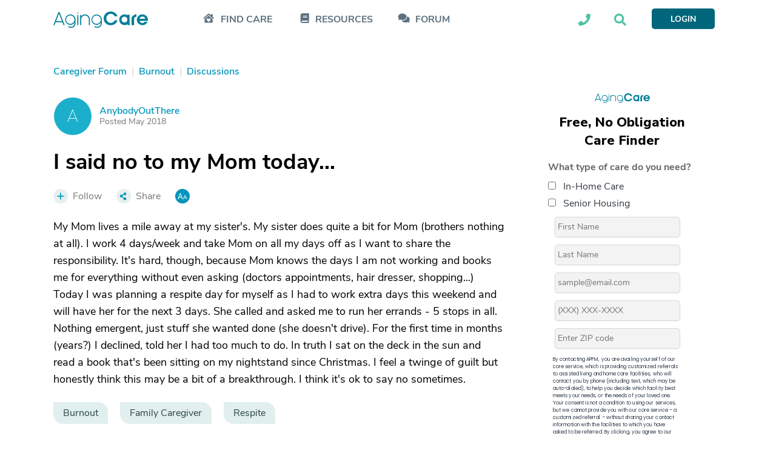

--- FILE ---
content_type: text/html; charset=utf-8
request_url: https://www.agingcare.com/discussions/i-said-no-to-my-mom-today-438826.htm
body_size: 45098
content:
<!DOCTYPE html><html itemscope itemtype=http://schema.org/QAPage lang=en><head prefix="og: http://ogp.me/ns#"><meta http-equiv=x-ua-compatible content="IE=edge"><meta charset=utf-8><meta name=viewport content="width=device-width,minimum-scale=1,initial-scale=1,maximum-scale=1"><meta http-equiv=Content-language content=en><meta name=copyright content="© 2007-2026 AgingCare All rights reserved."><title>I said no to my Mom today... - AgingCare.com</title><meta name=description content="Today I was planning a respite day for myself as I had to work extra days this weekend and will have Mom for the next 3 days. She called and asked me to run her errands - 5 stops in all. I declined."><meta name=keywords content="Burnout,Family Caregiver,Respite"><link rel=preload href=//cdn.optimizely.com/js/17908420821.js as=script><link rel=preconnect href=//logx.optimizely.com><link rel=canonical href=https://www.agingcare.com/discussions/i-said-no-to-my-mom-today-438826.htm><link rel=amphtml href=https://www.agingcare.com/discussions/amp/438826><meta itemprop=description content="Today I was planning a respite day for myself as I had to work extra days this weekend and will have Mom for the next 3 days. She called and asked me to run her errands - 5 stops in all. I declined."><meta property=og:title content="I said no to my Mom today..."><meta property=og:type content=article><meta property=og:url content=https://www.agingcare.com/discussions/i-said-no-to-my-mom-today-438826.htm><meta property=og:description content="Today I was planning a respite day for myself as I had to work extra days this weekend and will have Mom for the next 3 days. She called and asked me to run her errands - 5 stops in all. I declined."><meta property=og:image itemprop=image content=https://ac-cdn.azureedge.net/resources/Content/www/images/favicons/mstile-310x310.png><meta name=twitter:card content=summary_large_image><meta name=twitter:site content=@agingcare><meta name=twitter:title content="I said no to my Mom today..."><meta name=twitter:description content="Today I was planning a respite day for myself as I had to work extra days this weekend and will have Mom for the next 3 days. She called and asked me to run her errands - 5 stops in all. I declined."><meta name=twitter:image content=https://ac-cdn.azureedge.net/resources/Content/www/images/favicons/mstile-310x310.png><link rel=preload href=https://ac-cdn.azureedge.net/resources/Content/www/fonts/Kamerik/bold/webfont.woff2 as=font type=font/woff2 crossorigin><link rel=preload href=https://ac-cdn.azureedge.net/resources/Content/www/fonts/Kamerik/book/webfont.woff2 as=font type=font/woff2 crossorigin><link rel=preload href=https://ac-cdn.azureedge.net/resources/Content/www/fonts/Kamerik/light/webfont.woff2 as=font type=font/woff2 crossorigin><link rel=preload href=https://ac-cdn.azureedge.net/resources/Content/www/fonts/NunitoSans/bold/webfont.woff2 as=font type=font/woff2 crossorigin><link rel=preload href=https://ac-cdn.azureedge.net/resources/Content/www/fonts/NunitoSans/semibold/webfont.woff2 as=font type=font/woff2 crossorigin><link rel=preload href=https://ac-cdn.azureedge.net/resources/Content/www/fonts/NunitoSans/regular/webfont.woff2 as=font type=font/woff2 crossorigin><link rel=dns-prefetch href=//ac-cdn.azureedge.net><link rel=preconnect href=https://ac-cdn.azureedge.net><link rel=dns-prefetch href=//tpc.googlesyndication.com><link rel=dns-prefetch href=//cdn.ampproject.org><link rel=dns-prefetch href=//pagead2.googlesyndication.com><link rel=dns-prefetch href=//securepubads.g.doubleclick.net><link rel=preconnect href=https://tpc.googlesyndication.com><link rel=preconnect href=https://pagead2.googlesyndication.com><link rel=preconnect href=https://cdn.ampproject.org><link rel=preconnect href=https://securepubads.g.doubleclick.net><link rel=preconnect href=https://fonts.googleapis.com><link rel=preconnect href=https://fonts.gstatic.com crossorigin><link rel=apple-touch-icon sizes=180x180 href=https://ac-cdn.azureedge.net/resources/Content/www/images/favicons/apple-touch-icon.png><link rel=icon type=image/png sizes=32x32 href=https://ac-cdn.azureedge.net/resources/Content/www/images/favicons/favicon-32x32.png><link rel=icon type=image/png sizes=16x16 href=https://ac-cdn.azureedge.net/resources/Content/www/images/favicons/favicon-16x16.png><link rel=manifest href=https://ac-cdn.azureedge.net/resources/Content/www/images/favicons/site.webmanifest><link rel=mask-icon href=https://ac-cdn.azureedge.net/resources/Content/www/images/favicons/safari-pinned-tab.svg color=#0095bc><link rel="shortcut icon" href=https://ac-cdn.azureedge.net/resources/Content/www/images/favicons/favicon.ico><meta name=msapplication-config content=https://ac-cdn.azureedge.net/resources/Content/www/images/favicons/browserconfig.xml><meta name=msapplication-TileColor content=#ffc40d><meta name=theme-color content=#ffffff><link href=https://ac-cdn.azureedge.net/resources/Content/www/deploy/css/acbasestyles-786c3b8074.min.css rel=stylesheet><link href=https://ac-cdn.azureedge.net/resources/Content/www/deploy/css/accontentpage-5f0ffea28f.min.css rel=stylesheet><noscript id=deferred-styles><link href=https://ac-cdn.azureedge.net/resources/Content/www/deploy/css/acbasedeferredstyles-c5510d6d80.min.css rel=stylesheet></noscript><link href="https://fonts.googleapis.com/css2?family=Inter:ital,opsz,wght@0,14..32,100..900;1,14..32,100..900&amp;family=Nunito+Sans:ital,opsz,wght@0,6..12,200..1000;1,6..12,200..1000&amp;family=Work+Sans:ital,wght@0,100..900;1,100..900&amp;display=swap" rel=stylesheet><link href=https://ac-cdn.azureedge.net/resources/Content/www/deploy/css/acrightsidebarformcss-83584542f3.min.css rel=stylesheet><script>var loadDeferredStyles=function(){var addStylesNode=document.getElementById("deferred-styles");if(addStylesNode){var replacement=document.createElement("div");replacement.innerHTML=addStylesNode.textContent;document.body.appendChild(replacement);addStylesNode.parentElement.removeChild(addStylesNode);}};var raf=window.requestAnimationFrame||window.mozRequestAnimationFrame||window.webkitRequestAnimationFrame||window.msRequestAnimationFrame;if(raf)raf(function(){window.setTimeout(loadDeferredStyles,0);});else window.addEventListener('load',loadDeferredStyles);</script><script src=//cdn.optimizely.com/js/17908420821.js></script><script async src=https://www.googletagservices.com/tag/js/gpt.js></script><script>var googletag=googletag||{};googletag.cmd=googletag.cmd||[];</script><script>AdsLoaded=[];AdSlots=[{adId:"div-gpt-ad-1516733713938-2",adSlotName:'/1032135/AC2018-Leaderboard',adAttr:'leaderBoard',adObject:null},{adId:"div-gpt-ad-1516733713938-0",adSlotName:'/1032135/AC2018-In-Article-1',adAttr:'inArticle1',adObject:null},{adId:"div-gpt-ad-1516733713938-1",adSlotName:'/1032135/AC2018-In-Article-2',adAttr:'inArticle2',adObject:null},{adId:"div-gpt-ad-1516733713938-4",adSlotName:'/1032135/AC2018-Top-Medium-Rectangle',adAttr:'topMediumRect',adObject:null},{adId:"div-gpt-ad-1516733713938-3",adSlotName:'/1032135/AC2018-Bottom-Medium-Rectangle',adAttr:'bottomMediumRect',adObject:null},{adId:null,adAttr:'findCareFrom',adObject:null},{adId:null,adAttr:'findCareWidget',adObject:null},{adId:null,adAttr:'leadForm',adObject:null},{adId:null,adAttr:'helpWidget',adObject:null},{adId:null,adAttr:'browseMoreTopics',adObject:null},{adId:null,adAttr:'topForumActivity',adObject:null},{adId:null,adAttr:'leadFormRedesign',adObject:null},{adId:null,adAttr:'leadFormSeniorLiving',adObject:null},{adId:null,adAttr:'faqMiami',adObject:null}];var timeOut=null;var refressingTopMedium=false;googletag.cmd.push(function(){AdSlots[0].adObject=googletag.defineSlot(AdSlots[0].adSlotName,[728,90],AdSlots[0].adId).addService(googletag.pubads()).setCollapseEmptyDiv(true);AdSlots[1].adObject=googletag.defineSlot(AdSlots[1].adSlotName,[248,436],AdSlots[1].adId).addService(googletag.pubads()).setCollapseEmptyDiv(true,true);AdSlots[2].adObject=googletag.defineSlot(AdSlots[2].adSlotName,[248,436],AdSlots[2].adId).addService(googletag.pubads()).setCollapseEmptyDiv(true);AdSlots[3].adObject=googletag.defineSlot(AdSlots[3].adSlotName,[300,250],AdSlots[3].adId).addService(googletag.pubads()).setCollapseEmptyDiv();AdSlots[4].adObject=googletag.defineSlot(AdSlots[4].adSlotName,[300,250],AdSlots[4].adId).addService(googletag.pubads()).setCollapseEmptyDiv(true);googletag.pubads().enableSingleRequest();googletag.pubads().setForceSafeFrame(true);googletag.pubads().enableAsyncRendering();googletag.pubads().addEventListener('slotRenderEnded',function(event){if(!event.isEmpty&&event.slot.getAdUnitPath()===AdSlots[3].adSlotName){$('#'+AdSlots[3].adId).removeAttr("style");$('#'+AdSlots[3].adId).height(266);$('#'+AdSlots[3].adId).width(300);if($(window).width()>=992){$('#'+AdSlots[3].adId).css("margin-bottom","45px");}else{$('#'+AdSlots[3].adId).css("margin-bottom","24px");}
if(typeof(RailTool)!=="undefined"){if(!refressingTopMedium){RailTool.ResetPossitions();RailTool.ArrangeSectionHeight();RailTool.makeElementsSticky();}}}else if(event.slot.getAdUnitPath()===AdSlots[3].adSlotName){$('#'+AdSlots[3].adId).height(0);$('#'+AdSlots[3].adId).width(0);$('#'+AdSlots[3].adId).find("iframe").height(0);$('#'+AdSlots[3].adId).find("iframe").width(0);$('#'+AdSlots[3].adId).css("margin-bottom","0");$('#'+AdSlots[3].adId).css("display","none");}
if(typeof(RailTool)!=="undefined"){RailTool.ArrangeSectionHeight();RailTool.makeElementsSticky();}});googletag.enableServices();});</script><script>targetingDictionary={AC2018PageType:{Home:"home",Forum:"forum",Topic:"topic",Question:"question",Answer:"answer",Discussion:"discussion",Article:"article",Directory:"directory",DirectoryState:"directory-state",DirectoryCity:"directory-city",DirectoryResult:"directory-result",DirectoryProfile:"directory-profile",Product:"product",ProductDeatils:"product-details",LandingPage:"landing-page",MemberProfile:"member-profile",Resources:"resources",AboutUs:"about-us",SearchResults:"search-results",SignUp:"sign-up",SeniorLiving:"senior-living"},AC2018Category:{RehabilitationCenters:"rehabilitation-centers"}};</script><script>var primaryTags=[];primaryTags.push("burnout");primaryTags.push("family-caregiver");primaryTags.push("respite");googletag.cmd.push(function(){googletag.pubads().setTargeting("AC2018-Page-Type",targetingDictionary.AC2018PageType.Discussion);googletag.pubads().setTargeting("AC2018-ContentID","438826");if(primaryTags.length>0){googletag.pubads().setTargeting("AC2018-Topic",primaryTags);}});</script><script>window.TimeAgoFormat={minuteStringShort:"min",minuteStringLong:"minute",minutesStringShort:"min",minutesStringLong:"minutes",hourString:"hour",hoursString:"hours"}</script><script>var gatrackingid='UA-2542456-10';var trackingurl='https://act.agingcare.com';var trackingapiurl='https://act.agingcare.com';</script><script>(function(i,s,o,g,r,a,m){i['GoogleAnalyticsObject']=r;i[r]=i[r]||function(){(i[r].q=i[r].q||[]).push(arguments)},i[r].l=1*new Date();a=s.createElement(o),m=s.getElementsByTagName(o)[0];a.async=1;a.src=g;m.parentNode.insertBefore(a,m)})(window,document,'script','//www.google-analytics.com/analytics.js','ga');ga('create',gatrackingid,'auto',{'legacyCookieDomain':'agingcare.com','useAmpClientId':true});ga('require','ec');ga('send','pageview');ga(function(tracker){var clientID=tracker.get('clientId');document.cookie="FindCare_GoogleAnalyticsClientID="+clientID+"; path=/";});</script><script>window.CurrentUser=new Object();window.CurrentUser.IsAuthenticated=false;window.UserKey="3dbf6226-4a5b-4388-a3e2-7f29cbfcc665";window.SessionID="bd6dd01e-11a1-49ab-afc1-ef3cca58d085";if(window.CurrentUser.IsAuthenticated){ga('set','dimension1',"member");ga('send','pageview');}</script><script>(function(w,d,s,l,i){w[l]=w[l]||[];w[l].push({'gtm.start':new Date().getTime(),event:'gtm.js'});var f=d.getElementsByTagName(s)[0],j=d.createElement(s),dl=l!='dataLayer'?'&l='+l:'';j.async=true;j.src='https://www.googletagmanager.com/gtm.js?id='+i+dl+'&gtm_auth=kdw786ydAMV2UID-wKfXsw&gtm_preview=env-1&gtm_cookies_win=x';f.parentNode.insertBefore(j,f);})(window,document,'script','dataLayer','GTM-5SMXHRW');</script><body><noscript><iframe src="https://www.googletagmanager.com/ns.html?id=GTM-5SMXHRW&amp;gtm_auth=kdw786ydAMV2UID-wKfXsw&amp;gtm_preview=env-1&amp;gtm_cookies_win=x" height=0 width=0 style=display:none;visibility:hidden></iframe></noscript><script>function GetSiteSection(){var siteSection='';var url=(location.pathname+location.search).substr(1);if(url==""){siteSection="Home Page";}
else if(/^local\/in-home-care\/[A-Za-z]{2}$/.test(url))
{siteSection="In Home Care State Info/City List";}
else if(/^local\/in-home-care\/[A-Za-z]*-[A-Za-z]{2}$/.test(url))
{siteSection="In Home Care City Listings";}
else if(/^local\/[A-Za-z-]*-in-home-care-[A-Za-z]{2}$/.test(url))
{siteSection="In Home Care Company Listing";}
else if(/^local\/senior-living\/[A-Za-z]{2}$/.test(url))
{siteSection="Community State Info/City List";}
else if(/^local\/senior-living\/[A-Za-z]*-[A-Za-z]{2}$/.test(url))
{siteSection="Community City Listings";}
else if(/^local\/[A-Za-z-]*-senior-living-[A-Za-z]{2}$/.test(url))
{siteSection="Community Listing";}
else if(/^local\/nursing-homes$/.test(url))
{siteSection="Nursing Homes Local Lead Form";}
else if(/^local\/nursing-homes\/[A-Za-z]{2}$/.test(url))
{siteSection="Nursing Homes State Info /City List";}
else if(/^local\/nursing-homes\/[A-Za-z]*-[A-Za-z]{2}$/.test(url))
{siteSection="Nursing Homes City Listings";}
else if(/^local\/[A-Za-z]*-nursing-homes-[A-Za-z]{2}$/.test(url))
{siteSection="Nursing Home Listing";}
else if(/^products$/.test(url)||/^products\/[0-9]*\/[A-Za-z-]*$/.test(url)||/^products\/[A-Za-z-]*-[0-9]*.htm$/.test(url)||/^product\/[A-Za-z-]*$/.test(url))
{siteSection="Products";}
else if(/^topics$/.test(url)||/^topics\/[0-9]*\/[A-Za-z]*$/.test(url))
{siteSection="Topics Pages";}
else if(/^articles\/[A-Za-z-]*-[0-9]*.htm$/.test(url)||/^articles\/comments\/[0-9]*\?[A-Za-z-]*\=.*$/.test(url)||/^articles\/comments\/[0-9]*$/.test(url))
{siteSection="Individual Articles";}
else if(/^signin\?.*/.test(url)||/^profile$/.test(url)||/^profile\/.*$/.test(url))
{siteSection="Forum Member Pages";}
else if(/^caregiver-forum.*$/.test(url)||/^topics\/[0-9]*\/[A-Za-z]*\/questions$/.test(url)||/^topics\/[0-9]*\/[A-Za-z]*\/discussions$/.test(url))
{siteSection="Forum Grouping Pages";}
else if(/^questions\/[A-Za-z]*-[0-9]*.htm$/.test(url))
{siteSection="Individual Question Posts";}
else if(/^discussions\/[A-Za-z]*-[0-9]*.htm$/.test(url))
{siteSection="Individual Discussion Posts";}
return siteSection;}</script><script>const isElementNavbarVisible=elem=>!!elem&&!!(elem.offsetWidth||elem.offsetHeight||elem.getClientRects().length);document.addEventListener("DOMContentLoaded",function(event){document.addEventListener('click',function(event){var elements=["expander-callme","expander-searchbox"];elements.forEach(id=>{var element=document.getElementById(id);var childElement=document.getElementById(id+'-ddl');var containerElement=document.getElementById(id+'-icon');if(!childElement.contains(event.target)&&!element.contains(event.target)&&!containerElement.contains(event.target)&&isElementNavbarVisible(childElement)){element.style.display='none';}});});});</script><nav class=navbar><div class=sticky><div class="master-container wrapper"><div class=left><div class=expander-mobile id=expanderMobile><div onclick="(function(){const element=document.getElementById('expanderMobile');element.classList.toggle('active');const gridNavbarExpander=document.getElementById('gridNavbarExpander');const gridNavbarExpanderExpanded=document.getElementById('gridNavbarExpanderExpanded');if(gridNavbarExpander.style.display=='none'){gridNavbarExpander.style.display='block';gridNavbarExpanderExpanded.style.display='none';}
else{gridNavbarExpander.style.display='none';gridNavbarExpanderExpanded.style.display='block';}})()"><svg id=gridNavbarExpander xmlns=http://www.w3.org/2000/svg width=28 height=23 viewBox="0 0 28 23" fill=none><path d="M27.625 2.25H0.375C0.125 2.25 0 2.125 0 1.875V0.375C0 0.1875 0.125 0 0.375 0H27.625C27.8125 0 28 0.1875 28 0.375V1.875C28 2.125 27.8125 2.25 27.625 2.25ZM27.625 12.25H0.375C0.125 12.25 0 12.125 0 11.875V10.375C0 10.1875 0.125 10 0.375 10H27.625C27.8125 10 28 10.1875 28 10.375V11.875C28 12.125 27.8125 12.25 27.625 12.25ZM27.625 22.25H0.375C0.125 22.25 0 22.125 0 21.875V20.375C0 20.1875 0.125 20 0.375 20H27.625C27.8125 20 28 20.1875 28 20.375V21.875C28 22.125 27.8125 22.25 27.625 22.25Z" fill=#01667B /></svg> <svg style=display:none id=gridNavbarExpanderExpanded width=24 height=24 viewBox="0 0 24 24" fill=none xmlns=http://www.w3.org/2000/svg><path d="M14.3848 12.125L23.3457 21.0859C23.5625 21.3027 23.5625 21.6641 23.3457 21.9531L21.7559 23.543C21.4668 23.7598 21.1055 23.7598 20.8887 23.543L19.3711 22.0254L12 14.582L3.03906 23.543C2.82227 23.7598 2.46094 23.7598 2.17188 23.543L0.582031 21.9531C0.365234 21.6641 0.365234 21.3027 0.582031 21.0859L9.54297 12.125L0.582031 3.23633C0.365234 3.01953 0.365234 2.6582 0.582031 2.36914L2.17188 0.779297C2.46094 0.5625 2.82227 0.5625 3.03906 0.779297L12 9.74023L20.8887 0.779297C21.1055 0.5625 21.4668 0.5625 21.7559 0.779297L23.3457 2.36914C23.5625 2.6582 23.5625 3.01953 23.3457 3.23633L21.8281 4.75391L14.3848 12.125Z" fill=#01667B /></svg></div><div class=expander-container><div class=expander-row id=findCareRow><div class=line onclick="(function(){const element=document.getElementById('findCareRow');const openArrowElement=element.getElementsByClassName('open-arrow')[0];const expandedArrowElement=element.getElementsByClassName('expanded-arrow')[0];if(openArrowElement.style.display=='none'){openArrowElement.style.display='flex';expandedArrowElement.style.display='none';element.getElementsByClassName('expanded-row')[0].style.display='none';}
else{openArrowElement.style.display='none';expandedArrowElement.style.display='flex';element.getElementsByClassName('expanded-row')[0].style.display='flex';}})()"><svg class=icon-mobile width=24 height=21 viewBox="0 0 24 21" fill=none xmlns=http://www.w3.org/2000/svg><path d="M3.5 12.6875C3.73438 12.4922 5.17969 11.2031 12.25 4.99219C19.2422 11.2031 20.7266 12.4531 21 12.6875V19.875C21 20.2266 20.6875 20.5 20.375 20.5H4.125C3.77344 20.5 3.5 20.2266 3.5 19.875V12.6875ZM15.7656 11.6719C14.8281 10.8906 13.4219 11.0078 12.5625 11.8672L12.2109 12.2188L11.8984 11.8672C11.0391 11.0078 9.63281 10.8906 8.69531 11.6719C7.64062 12.5703 7.5625 14.1719 8.53906 15.1484L11.8594 18.4688C12.0547 18.7031 12.4062 18.7031 12.6016 18.4688L15.9219 15.1484C16.8984 14.1719 16.8203 12.5703 15.7656 11.6719ZM3.5 12.6875C3.38281 12.7656 3.5 12.6875 3.5 12.6875V12.6875ZM23.2656 9.75781C23.5391 9.99219 23.5391 10.3828 23.3047 10.6172L22.4844 11.5547C22.25 11.8281 21.8594 11.8281 21.5859 11.5938L12.6406 3.70312C12.4062 3.50781 12.0547 3.50781 11.8203 3.70312L2.875 11.5938C2.60156 11.8281 2.21094 11.8281 1.97656 11.5547L1.15625 10.6172C0.921875 10.3828 0.921875 9.99219 1.19531 9.75781L11.1953 0.929688C11.7812 0.382812 12.6797 0.382812 13.2656 0.929688L17.25 4.40625V2.375C17.25 2.0625 17.5234 1.75 17.875 1.75H20.375C20.6875 1.75 21 2.0625 21 2.375V7.72656L23.2656 9.75781ZM21 12.6875C21 12.6875 21.0781 12.7656 21 12.6875V12.6875Z" fill=#5C707E /></svg><div class=find-care-mobile>FIND CARE</div><div class=arrow><div class=open-arrow><svg xmlns=http://www.w3.org/2000/svg width=6 height=10 viewBox="0 0 6 10" fill=none><path d="M-2.75248e-08 8.66095L-3.78582e-07 0.629704C-4.0317e-07 0.0672045 0.6875 -0.214046 1.09375 0.192204L5.09375 4.1922C5.34375 4.4422 5.34375 4.84845 5.09375 5.09845L1.09375 9.09845C0.6875 9.5047 -2.93719e-09 9.22345 -2.75248e-08 8.66095Z" fill=#E1EFEF /></svg></div><div class=expanded-arrow style=display:none><svg xmlns=http://www.w3.org/2000/svg width=10 height=6 viewBox="0 0 10 6" fill=none><path d="M0.625056 0.00469971L8.65631 0.00469971C9.21881 0.00469971 9.50006 0.6922 9.09381 1.09845L5.09381 5.09845C4.84381 5.34845 4.43756 5.34845 4.18756 5.09845L0.187556 1.09845C-0.218694 0.6922 0.0625564 0.00469971 0.625056 0.00469971Z" fill=#5C707E /></svg></div></div></div><div class=expanded-row style=display:none><div><a href=/local>Find In-Home Care</a></div><div><a href=/local/assisted-living>Find Assisted Living</a></div></div></div><div class=expander-row id=resourcesRow><div class=line onclick="(function(){const element=document.getElementById('resourcesRow');const openArrowElement=element.getElementsByClassName('open-arrow')[0];const expandedArrowElement=element.getElementsByClassName('expanded-arrow')[0];if(openArrowElement.style.display=='none'){openArrowElement.style.display='flex';expandedArrowElement.style.display='none';element.getElementsByClassName('expanded-row')[0].style.display='none';}
else{openArrowElement.style.display='none';expandedArrowElement.style.display='flex';element.getElementsByClassName('expanded-row')[0].style.display='flex';}})()"><svg class=icon-mobile xmlns=http://www.w3.org/2000/svg width=18 height=20 viewBox="0 0 18 20" fill=none><path d="M17.5 14.0625C17.5 14.375 17.3438 14.6484 17.1484 14.8047C16.9531 15.3906 16.9531 17.1094 17.1484 17.7344C17.3438 17.8906 17.5 18.1641 17.5 18.4375V19.0625C17.5 19.6094 17.0703 20 16.5625 20H3.75C1.67969 20 0 18.3203 0 16.25V3.75C0 1.67969 1.67969 0 3.75 0H16.5625C17.0703 0 17.5 0.429688 17.5 0.9375V14.0625ZM5 5.23438V6.01562C5 6.17188 5.07812 6.25 5.23438 6.25H13.5156C13.6328 6.25 13.75 6.17188 13.75 6.01562V5.23438C13.75 5.11719 13.6328 5 13.5156 5H5.23438C5.07812 5 5 5.11719 5 5.23438ZM5 7.73438V8.51562C5 8.67188 5.07812 8.75 5.23438 8.75H13.5156C13.6328 8.75 13.75 8.67188 13.75 8.51562V7.73438C13.75 7.61719 13.6328 7.5 13.5156 7.5H5.23438C5.07812 7.5 5 7.61719 5 7.73438ZM14.8828 17.5C14.8047 16.8359 14.8047 15.7031 14.8828 15H3.75C3.04688 15 2.5 15.5859 2.5 16.25C2.5 16.9531 3.04688 17.5 3.75 17.5H14.8828Z" fill=#5C707E /></svg><div>RESOURCES</div><div class=arrow><div class=open-arrow><svg xmlns=http://www.w3.org/2000/svg width=6 height=10 viewBox="0 0 6 10" fill=none><path d="M-2.75248e-08 8.66095L-3.78582e-07 0.629704C-4.0317e-07 0.0672045 0.6875 -0.214046 1.09375 0.192204L5.09375 4.1922C5.34375 4.4422 5.34375 4.84845 5.09375 5.09845L1.09375 9.09845C0.6875 9.5047 -2.93719e-09 9.22345 -2.75248e-08 8.66095Z" fill=#E1EFEF /></svg></div><div class=expanded-arrow style=display:none><svg xmlns=http://www.w3.org/2000/svg width=10 height=6 viewBox="0 0 10 6" fill=none><path d="M0.625056 0.00469971L8.65631 0.00469971C9.21881 0.00469971 9.50006 0.6922 9.09381 1.09845L5.09381 5.09845C4.84381 5.34845 4.43756 5.34845 4.18756 5.09845L0.187556 1.09845C-0.218694 0.6922 0.0625564 0.00469971 0.625056 0.00469971Z" fill=#5C707E /></svg></div></div></div><div class=expanded-row style=display:none><div><a href=/topics>Caregiving Topics</a></div><div><a href=/ebooks>Care Guides</a></div></div></div><div class=expander-row id=communityRow><div class=line><svg class=icon-mobile xmlns=http://www.w3.org/2000/svg width=25 height=19 viewBox="0 0 19 15" fill=none><path d="M13.3203 5.29282C13.3203 8.07407 10.3828 10.2928 6.82032 10.2928C5.53907 10.2928 4.32032 10.0116 3.32032 9.51157C2.63282 9.91782 1.69532 10.2928 0.570319 10.2928C0.445319 10.2928 0.382819 10.2616 0.320319 10.1678C0.289069 10.0741 0.320319 9.94907 0.382819 9.88657C0.382819 9.88657 1.07032 9.13657 1.50782 8.16782C0.757819 7.35532 0.320319 6.38657 0.320319 5.29282C0.320319 2.54282 3.22657 0.292816 6.82032 0.292816C10.3828 0.292816 13.3203 2.54282 13.3203 5.29282ZM17.1328 12.1678C17.5391 13.1366 18.2266 13.8866 18.2266 13.8866C18.3203 13.9491 18.3203 14.0741 18.2891 14.1678C18.2578 14.2616 18.1641 14.2928 18.0703 14.2928C16.9141 14.2928 15.9766 13.9178 15.2891 13.5116C14.2891 14.0116 13.1016 14.2928 11.8203 14.2928C9.10157 14.2928 6.78907 13.0428 5.82032 11.2616C6.13282 11.2928 6.47657 11.2928 6.82032 11.2928C10.9453 11.2928 14.3203 8.60532 14.3203 5.29282C14.3203 5.10532 14.2891 4.88657 14.2578 4.66782C16.6328 5.41782 18.3203 7.23032 18.3203 9.29282C18.3203 10.3866 17.8516 11.3553 17.1328 12.1678Z" fill=#5C707E /></svg><div><a href=/caregiver-forum>FORUM</a></div></div></div><div class=footer-row><div class=call-section><div class=icon-block><svg width=21 height=21 viewBox="0 0 21 21" fill=none xmlns=http://www.w3.org/2000/svg><path d="M20.2578 1.47656C20.6875 1.59375 21 1.94531 21 2.375C21 12.4141 12.875 20.5 2.875 20.5C2.40625 20.5 2.05469 20.2266 1.9375 19.7969L1 15.7344C0.921875 15.3047 1.11719 14.8359 1.54688 14.6406L5.92188 12.7656C6.3125 12.6094 6.74219 12.7266 7.01562 13.0391L8.96875 15.4219C12.0156 13.9766 14.4766 11.4766 15.8828 8.50781L13.5 6.55469C13.1875 6.28125 13.0703 5.85156 13.2266 5.46094L15.1016 1.08594C15.2969 0.65625 15.7656 0.421875 16.1953 0.539062L20.2578 1.47656Z" fill=#5C707E /></svg></div><div class=text-block><div>Looking into care for a loved one?</div><div>Call Us Today: <a class=phone-numbers href=tel:888-887-4593>888-887-4593</a></div></div></div><div class=search-section-footer><form id=searchboxform searchform class=searchform action=/search method=get><div><input type=text name=term placeholder="Search AgingCare"></div><div><button id=mobileSearchAgingcare type=submit class=ladda-button style=display:none data-submit=true data-style=zoom-out navsubmitsearch> SEARCH AGINGCARE </button> <svg onclick="(function(){document.getElementById('mobileSearchAgingcare').click();})()" xmlns=http://www.w3.org/2000/svg width=42 height=40 viewBox="0 0 42 40" fill=none><rect x=0.674438 width=40.864 height=40 rx=5 fill=#4EC2A6 /><path d="M30.9021 27.3047C31.248 27.6953 31.248 28.2812 30.8637 28.6328L29.7877 29.7266C29.4418 30.1172 28.8654 30.1172 28.4811 29.7266L24.6767 25.8594C24.4846 25.6641 24.4077 25.4297 24.4077 25.1953V24.5312C23.0243 25.625 21.3335 26.25 19.4889 26.25C15.0697 26.25 11.4958 22.6172 11.4958 18.125C11.4958 13.6719 15.0697 10 19.4889 10C23.8698 10 27.482 13.6719 27.482 18.125C27.482 20.0391 26.8287 21.7578 25.7912 23.125H26.406C26.6366 23.125 26.8672 23.2422 27.0593 23.3984L30.9021 27.3047ZM19.4889 23.125C22.1789 23.125 24.4077 20.8984 24.4077 18.125C24.4077 15.3906 22.1789 13.125 19.4889 13.125C16.7605 13.125 14.5701 15.3906 14.5701 18.125C14.5701 20.8984 16.7605 23.125 19.4889 23.125Z" fill=white /></svg></div></form></div></div></div></div><a class=logo-link href="/"> <svg xmlns=http://www.w3.org/2000/svg width=156 height=27 viewBox="0 0 156 27" fill=none><path fill-rule=evenodd clip-rule=evenodd d="M105.686 8.11569H101.431C100.207 5.66077 97.6726 3.75415 94.7004 3.75415C90.6197 3.75415 87.2698 7.24846 87.2698 11.3211C87.2698 15.4216 90.6208 18.8878 94.7004 18.8878C97.6726 18.8878 100.207 17.0105 101.431 14.5262H105.686C104.549 19.4938 99.7997 22.6415 94.7004 22.6415C88.2023 22.6415 82.9862 17.7607 82.9862 11.3206C82.9862 4.88054 88.2023 0 94.7004 0C99.7997 0 104.549 3.14815 105.686 8.11569ZM155.767 15.5395H142.159C142.596 17.388 144.519 18.9762 146.879 18.9762C147.626 18.9851 148.363 18.8104 149.024 18.4676C149.685 18.1249 150.25 17.6249 150.668 17.0125H155.155C153.96 20.3912 150.638 22.5279 146.879 22.5279C141.838 22.5279 137.73 18.7158 137.73 13.6615C137.73 8.60723 141.867 4.82308 146.938 4.82308C151.921 4.82446 156 8.72308 156 13.6615C155.994 14.2943 155.916 14.9243 155.767 15.5395ZM151.571 11.9873C151.371 10.9257 150.794 9.9699 149.944 9.29211C149.095 8.61429 148.029 8.25912 146.938 8.29062C144.432 8.29062 142.625 9.96531 142.217 11.9873H151.571ZM28.1632 4.87085L27.9301 4.86785V4.87085C25.6703 4.93433 23.5248 5.86731 21.9492 7.47152C20.3735 9.07574 19.492 11.2248 19.492 13.4619C19.492 15.6991 20.3735 17.8481 21.9492 19.4523C23.5248 21.0565 25.6703 21.9895 27.9301 22.053L28.1632 22.056V22.053C29.4863 22.0172 30.7838 21.6818 31.9555 21.0726C33.1273 20.4633 34.1425 19.5964 34.923 18.5384V19.5145C34.927 20.6218 34.6105 21.707 34.0113 22.6421C33.4118 23.577 32.5548 24.3228 31.5409 24.7913C30.527 25.2598 29.3991 25.4312 28.2899 25.2856C27.1808 25.14 26.1369 24.6833 25.2816 23.9695L24.1674 25.2118C25.2613 26.1365 26.5995 26.7321 28.0245 26.9282C29.4493 27.1244 30.9011 26.913 32.2083 26.3185C33.5155 25.7243 34.6236 24.7722 35.4017 23.5747C36.1796 22.3772 36.5952 20.9844 36.5989 19.5607H36.6012V13.4619C36.6003 11.2251 35.7184 9.07662 34.143 7.47261C32.5676 5.8686 30.4226 4.93532 28.1632 4.87085ZM28.0467 20.3915C26.6564 20.4164 25.29 20.0313 24.1217 19.285C22.9535 18.5387 22.0361 17.4651 21.4865 16.2011C20.9369 14.937 20.7801 13.5396 21.0359 12.187C21.2917 10.8343 21.9485 9.58768 22.9228 8.60585C23.8972 7.62399 25.1447 6.95139 26.5067 6.67375C27.8685 6.39609 29.2832 6.52597 30.5702 7.04682C31.8573 7.56766 32.9584 8.45592 33.7338 9.59836C34.5089 10.7408 34.9228 12.0858 34.9228 13.4619C34.9221 15.2781 34.2015 17.0214 32.9158 18.3173C31.63 19.6131 29.8818 20.358 28.0469 20.3917L28.0467 20.3915ZM71.4909 4.87085L71.2577 4.86785V4.87085C68.9979 4.93433 66.8524 5.86731 65.2768 7.47152C63.7012 9.07574 62.8197 11.2248 62.8197 13.4619C62.8197 15.6991 63.7012 17.8481 65.2768 19.4523C66.8524 21.0565 68.9979 21.9895 71.2577 22.053L71.4909 22.056V22.053C72.814 22.0172 74.1114 21.6818 75.2832 21.0726C76.4549 20.4633 77.4702 19.5964 78.2507 18.5384V19.5145C78.2546 20.6218 77.9382 21.7071 77.3389 22.6422C76.7396 23.5772 75.8822 24.3231 74.8686 24.7915C73.8547 25.26 72.7265 25.4315 71.6173 25.2858C70.5083 25.1402 69.4643 24.6835 68.609 23.9695L67.4951 25.2118C68.5889 26.1365 69.9272 26.7321 71.3522 26.9282C72.7769 27.1244 74.2287 26.913 75.5359 26.3185C76.8432 25.7243 77.9513 24.7722 78.7294 23.5747C79.5073 22.3772 79.9228 20.9844 79.9266 19.5607H79.9289V13.4619C79.928 11.2251 79.0461 9.07662 77.4707 7.47261C75.8953 5.8686 73.7502 4.93532 71.4909 4.87085ZM71.3743 20.3915C69.9841 20.4164 68.6176 20.0313 67.4494 19.285C66.2811 18.5387 65.3638 17.4651 64.8142 16.2011C64.2645 14.937 64.1078 13.5396 64.3636 12.187C64.6192 10.8343 65.2761 9.58768 66.2506 8.60585C67.2248 7.62399 68.4723 6.95139 69.8344 6.67375C71.1962 6.39609 72.6109 6.52597 73.8978 7.04682C75.185 7.56766 76.2861 8.45592 77.0614 9.59836C77.8365 10.7408 78.2504 12.0858 78.2504 13.4619C78.2497 15.2781 77.5292 17.0214 76.2434 18.3173C74.9577 19.6131 73.2095 20.358 71.3745 20.3917L71.3743 20.3915ZM136.899 8.508C135.144 8.77823 133.704 10.0488 133.289 10.7478V22.5462H129.078V9.99808V9.91246L129.324 9.49338C129.436 9.30115 131.918 5.16623 136.898 4.443V8.50823L136.899 8.508ZM52.2318 4.8C51.0393 4.80039 49.8622 5.06765 48.7886 5.5818C47.7152 6.09598 46.773 6.84372 46.0328 7.76908V5.65638H44.3049V12.5102H44.3087C44.3087 12.5589 44.3049 12.6072 44.3049 12.6561V22.5727H46.0321V12.6561C46.0321 11.029 46.6853 9.46862 47.8477 8.31815C49.0103 7.16765 50.5869 6.52131 52.2311 6.52131C53.8753 6.52131 55.4518 7.16765 56.6145 8.31815C57.7769 9.46862 58.43 11.029 58.43 12.6561V22.5727H60.1575V12.6561C60.1568 10.5749 59.3217 8.57903 57.8359 7.10626C56.35 5.63349 54.3346 4.80408 52.2318 4.8ZM41.3137 22.5727H39.5865V5.65731H41.3137V22.5727ZM41.3435 2.29546C41.3433 2.46912 41.291 2.63882 41.1933 2.7831C41.0956 2.9274 40.9571 3.03978 40.7948 3.10608C40.6325 3.17238 40.4541 3.18962 40.282 3.15561C40.11 3.12157 39.9521 3.03785 39.828 2.91496C39.704 2.79208 39.6196 2.63557 39.5855 2.46524C39.5512 2.29489 39.569 2.11835 39.6361 1.95793C39.7033 1.79751 39.8171 1.6604 39.9631 1.56394C40.109 1.46748 40.2804 1.416 40.456 1.416C40.5726 1.41606 40.688 1.43886 40.7957 1.48309C40.9035 1.52732 41.0014 1.59213 41.0837 1.67379C41.1663 1.75546 41.2316 1.8524 41.2761 1.95906C41.3206 2.06573 41.3435 2.18004 41.3435 2.29546ZM1.85265 22.6179L3.73281 17.8142H14.9937L16.8739 22.6179H18.7247L10.3056 1.10469H8.42004L0 22.6179H1.85265ZM9.3628 3.429L14.3229 16.1024H4.40274L9.3628 3.429ZM125.745 5.14869H122.127V6.20608C120.746 5.25642 119.103 4.75168 117.421 4.76077C112.571 4.76077 108.627 8.72746 108.627 13.6032C108.627 18.4788 112.572 22.4453 117.421 22.4453C119.12 22.4453 121.032 21.897 122.132 20.9342V22.4894H125.744V5.14892L125.745 5.14869ZM122.126 13.6179C122.048 14.8635 121.483 16.0302 120.551 16.8708C119.619 17.7114 118.393 18.1599 117.132 18.1214C115.872 18.0828 114.676 17.5602 113.798 16.6643C112.921 15.7683 112.43 14.5694 112.43 13.3214C112.43 12.0734 112.921 10.8745 113.798 9.97851C114.676 9.08252 115.872 8.55992 117.132 8.52136C118.393 8.48282 119.619 8.93137 120.551 9.77197C121.483 10.6126 122.048 11.7793 122.126 13.0248V13.6179Z" fill=#017E98 /></svg> </a></div><div class=right><div class=shortcut-links><ul class="text medium white semi-bold"><li class=li-findcare-section><div class=link-box-parent><div class=link-box><div class=icon-container><svg width=24 height=16 viewBox="0 0 24 21" fill=none xmlns=http://www.w3.org/2000/svg><path d="M3.5 12.6875C3.73438 12.4922 5.17969 11.2031 12.25 4.99219C19.2422 11.2031 20.7266 12.4531 21 12.6875V19.875C21 20.2266 20.6875 20.5 20.375 20.5H4.125C3.77344 20.5 3.5 20.2266 3.5 19.875V12.6875ZM15.7656 11.6719C14.8281 10.8906 13.4219 11.0078 12.5625 11.8672L12.2109 12.2188L11.8984 11.8672C11.0391 11.0078 9.63281 10.8906 8.69531 11.6719C7.64062 12.5703 7.5625 14.1719 8.53906 15.1484L11.8594 18.4688C12.0547 18.7031 12.4062 18.7031 12.6016 18.4688L15.9219 15.1484C16.8984 14.1719 16.8203 12.5703 15.7656 11.6719ZM3.5 12.6875C3.38281 12.7656 3.5 12.6875 3.5 12.6875V12.6875ZM23.2656 9.75781C23.5391 9.99219 23.5391 10.3828 23.3047 10.6172L22.4844 11.5547C22.25 11.8281 21.8594 11.8281 21.5859 11.5938L12.6406 3.70312C12.4062 3.50781 12.0547 3.50781 11.8203 3.70312L2.875 11.5938C2.60156 11.8281 2.21094 11.8281 1.97656 11.5547L1.15625 10.6172C0.921875 10.3828 0.921875 9.99219 1.19531 9.75781L11.1953 0.929688C11.7812 0.382812 12.6797 0.382812 13.2656 0.929688L17.25 4.40625V2.375C17.25 2.0625 17.5234 1.75 17.875 1.75H20.375C20.6875 1.75 21 2.0625 21 2.375V7.72656L23.2656 9.75781ZM21 12.6875C21 12.6875 21.0781 12.7656 21 12.6875V12.6875Z" fill=#5C707E /></svg></div><a>FIND CARE</a></div><div class="expander expander-item"><svg xmlns=http://www.w3.org/2000/svg width=169 height=10 viewBox="0 0 169 10" fill=none><path d="M84 0L88.3301 7.5H79.6699L84 0Z" fill=#E1EFEF /><line x1=-4.34527e-08 y1=7.5 x2=169 y2=7.49999 stroke=#E1EFEF /></svg><div class=expander-dropdown><div><a href=/local>Find In-Home Care</a></div><div><a href=/local/assisted-living>Find Assisted Living</a></div></div></div></div><li class=li-resources-section><div class=link-box-parent><div class=link-box><div class=icon-container><svg width=18 height=16 viewBox="0 0 18 20" fill=none xmlns=http://www.w3.org/2000/svg><path d="M17.5 14.0625C17.5 14.375 17.3438 14.6484 17.1484 14.8047C16.9531 15.3906 16.9531 17.1094 17.1484 17.7344C17.3438 17.8906 17.5 18.1641 17.5 18.4375V19.0625C17.5 19.6094 17.0703 20 16.5625 20H3.75C1.67969 20 0 18.3203 0 16.25V3.75C0 1.67969 1.67969 0 3.75 0H16.5625C17.0703 0 17.5 0.429688 17.5 0.9375V14.0625ZM5 5.23438V6.01562C5 6.17188 5.07812 6.25 5.23438 6.25H13.5156C13.6328 6.25 13.75 6.17188 13.75 6.01562V5.23438C13.75 5.11719 13.6328 5 13.5156 5H5.23438C5.07812 5 5 5.11719 5 5.23438ZM5 7.73438V8.51562C5 8.67188 5.07812 8.75 5.23438 8.75H13.5156C13.6328 8.75 13.75 8.67188 13.75 8.51562V7.73438C13.75 7.61719 13.6328 7.5 13.5156 7.5H5.23438C5.07812 7.5 5 7.61719 5 7.73438ZM14.8828 17.5C14.8047 16.8359 14.8047 15.7031 14.8828 15H3.75C3.04688 15 2.5 15.5859 2.5 16.25C2.5 16.9531 3.04688 17.5 3.75 17.5H14.8828Z" fill=#5C707E /></svg></div><a>RESOURCES</a></div><div class="expander expander-item"><svg xmlns=http://www.w3.org/2000/svg width=169 height=10 viewBox="0 0 169 10" fill=none><path d="M84 0L88.3301 7.5H79.6699L84 0Z" fill=#E1EFEF /><line x1=-4.34527e-08 y1=7.5 x2=169 y2=7.49999 stroke=#E1EFEF /></svg><div class=expander-dropdown><div><a href=/topics>Caregiving Topics</a></div><div><a href=/ebooks>Care Guides</a></div></div></div></div><li class=li-community-section><div class=link-box-parent><div class=link-box><div class=icon-container><svg style=padding-bottom:3px class=icon-mobile xmlns=http://www.w3.org/2000/svg width=21 height=19 viewBox="0 0 19 15" fill=none><path d="M13.3203 5.29282C13.3203 8.07407 10.3828 10.2928 6.82032 10.2928C5.53907 10.2928 4.32032 10.0116 3.32032 9.51157C2.63282 9.91782 1.69532 10.2928 0.570319 10.2928C0.445319 10.2928 0.382819 10.2616 0.320319 10.1678C0.289069 10.0741 0.320319 9.94907 0.382819 9.88657C0.382819 9.88657 1.07032 9.13657 1.50782 8.16782C0.757819 7.35532 0.320319 6.38657 0.320319 5.29282C0.320319 2.54282 3.22657 0.292816 6.82032 0.292816C10.3828 0.292816 13.3203 2.54282 13.3203 5.29282ZM17.1328 12.1678C17.5391 13.1366 18.2266 13.8866 18.2266 13.8866C18.3203 13.9491 18.3203 14.0741 18.2891 14.1678C18.2578 14.2616 18.1641 14.2928 18.0703 14.2928C16.9141 14.2928 15.9766 13.9178 15.2891 13.5116C14.2891 14.0116 13.1016 14.2928 11.8203 14.2928C9.10157 14.2928 6.78907 13.0428 5.82032 11.2616C6.13282 11.2928 6.47657 11.2928 6.82032 11.2928C10.9453 11.2928 14.3203 8.60532 14.3203 5.29282C14.3203 5.10532 14.2891 4.88657 14.2578 4.66782C16.6328 5.41782 18.3203 7.23032 18.3203 9.29282C18.3203 10.3866 17.8516 11.3553 17.1328 12.1678Z" fill=#5C707E /></svg></div><a href=/caregiver-forum>FORUM</a></div></div><li class=call-li-section><div class=link-box-parent><div class=link-box><div class=icon-container id=expander-callme-icon onclick="(function(){var el=document.getElementById('expander-callme');if(el.getAttribute('active')=='true'){el.removeAttribute('active');el.style.display='none';}
else{el.setAttribute('active','true');el.style.display='block';}})()"><svg width=21 height=21 viewBox="0 0 21 21" fill=none xmlns=http://www.w3.org/2000/svg><path d="M20.2578 1.47656C20.6875 1.59375 21 1.94531 21 2.375C21 12.4141 12.875 20.5 2.875 20.5C2.40625 20.5 2.05469 20.2266 1.9375 19.7969L1 15.7344C0.921875 15.3047 1.11719 14.8359 1.54688 14.6406L5.92188 12.7656C6.3125 12.6094 6.74219 12.7266 7.01562 13.0391L8.96875 15.4219C12.0156 13.9766 14.4766 11.4766 15.8828 8.50781L13.5 6.55469C13.1875 6.28125 13.0703 5.85156 13.2266 5.46094L15.1016 1.08594C15.2969 0.65625 15.7656 0.421875 16.1953 0.539062L20.2578 1.47656Z" fill=#4EC2A6 /></svg></div></div><div class=expander id=expander-callme><svg xmlns=http://www.w3.org/2000/svg width=169 height=10 viewBox="0 0 169 10" fill=none><path d="M84 0L88.3301 7.5H79.6699L84 0Z" fill=#E1EFEF /><line x1=-4.34527e-08 y1=7.5 x2=169 y2=7.49999 stroke=#E1EFEF /></svg><div class=expander-dropdown id=expander-callme-ddl><div>Looking into care for a loved one?</div><div class=call-us-today>Call Us Today: &nbsp;<b><a class=phone-numbers>888-887-4593</a></b></div></div></div></div><li class=search-li-section><div class=link-box-parent><div class=link-box><div class=icon-container id=expander-searchbox-icon onclick="(function(){var el=document.getElementById('expander-searchbox');if(el.getAttribute('active')=='true'){el.removeAttribute('active');el.style.display='none';}
else{el.setAttribute('active','true');el.style.display='block';}})()"><svg width=21 height=21 viewBox="0 0 21 21" fill=none xmlns=http://www.w3.org/2000/svg><path d="M19.7266 17.8047C20.0781 18.1953 20.0781 18.7812 19.6875 19.1328L18.5938 20.2266C18.2422 20.6172 17.6562 20.6172 17.2656 20.2266L13.3984 16.3594C13.2031 16.1641 13.125 15.9297 13.125 15.6953V15.0312C11.7188 16.125 10 16.75 8.125 16.75C3.63281 16.75 0 13.1172 0 8.625C0 4.17188 3.63281 0.5 8.125 0.5C12.5781 0.5 16.25 4.17188 16.25 8.625C16.25 10.5391 15.5859 12.2578 14.5312 13.625H15.1562C15.3906 13.625 15.625 13.7422 15.8203 13.8984L19.7266 17.8047ZM8.125 13.625C10.8594 13.625 13.125 11.3984 13.125 8.625C13.125 5.89062 10.8594 3.625 8.125 3.625C5.35156 3.625 3.125 5.89062 3.125 8.625C3.125 11.3984 5.35156 13.625 8.125 13.625Z" fill=#4EC2A6 /></svg></div></div><div class=expander id=expander-searchbox><svg xmlns=http://www.w3.org/2000/svg width=169 height=10 viewBox="0 0 169 10" fill=none><path d="M84 0L88.3301 7.5H79.6699L84 0Z" fill=#E1EFEF /><line x1=-4.34527e-08 y1=7.5 x2=169 y2=7.49999 stroke=#E1EFEF /></svg><div class=expander-dropdown id=expander-searchbox-ddl><form id=searchboxform searchform class=searchform action=/search method=get><input type=text id=inputSearchBox name=term> <button type=submit class=ladda-button data-submit=true data-style=zoom-out navsubmitsearch> SEARCH AGINGCARE </button></form></div></div></div><li class=login-li-section><div class=link-box-parent><div class=link-box><div class="icon-container login-btn"><button onclick="location.href='/signin?returnUrl='+location.href">LOGIN</button></div></div></div></ul></div></div></div></div></nav><form style=display:none id=mktoForm_1089></form><div class=longformquizz id=quizzSubmission data-url=/lead/savelongformcarequizzanswers style=display:none><input type=hidden id=HiddenUrl value=https://www.agingcare.com/discussions/i-said-no-to-my-mom-today-438826.htm><div class=container><div class=header>AgingCare Assessment<div class=close-button><svg xmlns=http://www.w3.org/2000/svg width=18 height=18 viewBox="0 0 18 18" fill=none><path d="M9 0C13.9718 0 18 4.02823 18 9C18 13.9718 13.9718 18 9 18C4.02823 18 0 13.9718 0 9C0 4.02823 4.02823 0 9 0ZM13.3911 11.3952L11.0323 9L13.3911 6.64113C13.5726 6.49597 13.5726 6.20565 13.3911 6.02419L11.9758 4.60887C11.7944 4.42742 11.504 4.42742 11.3589 4.60887L9 6.96774L6.64113 4.60887C6.45968 4.42742 6.16935 4.42742 6.02419 4.60887L4.57258 6.02419C4.39113 6.20565 4.39113 6.49597 4.57258 6.64113L6.96774 9L4.57258 11.3589C4.39113 11.5403 4.39113 11.8306 4.57258 11.9758L5.9879 13.4274C6.16935 13.6089 6.45968 13.6089 6.60484 13.4274L9 11.0323L11.3589 13.4274C11.504 13.6089 11.7944 13.6089 11.9758 13.4274L13.3911 12.0121C13.5726 11.8306 13.5726 11.5403 13.3911 11.3952Z" fill=#0095BC fill-opacity=0.6 /></svg></div></div><div class=container-box><div class=navigation-bar><div class=back><div class=arrow>&larr;</div><div class=action>BACK</div></div><div class=retake-quizz>RETAKE THE QUIZ</div><div class=question-text>QUESTION 2</div></div><div class=answer-container-warning-message style=display:none><div class=header-section><div class=header-text>Are you sure you want to exit?  Your progress will be lost.</div></div><div class=question-block-warning><button continue>Continue the assessment</button> <button exit>Exit</button></div></div><div class="answer-container q-1" style=display:none><div class=header-section><div class=header-text>Who are you caring for?</div></div><div class=question-block><button data-val=Parent data-score=0>Parent</button> <button data-val=Spouse data-score=0>Spouse</button> <button data-val=Self data-score=0>Myself</button> <button data-val=Other data-score=0>Someone Else</button></div></div><div class="answer-container q-2" style=display:none><div class=header-section><div class=header-text>Which best describes their mobility?</div></div><div class=question-block><button data-val=0 data-score=0>Independent with no difficulty moving around</button> <button data-val=1 data-score=1>Needs occasional mobility assistance but can manage most tasks alone</button> <button data-val=2 data-score=2>Needs constant assistance from another person</button> <button data-val=3 data-score=3>Bedbound or has significant mobility limitations</button></div></div><div class="answer-container q-3" style=display:none><div class=header-section><div class=header-text>How well are they maintaining their hygiene?</div></div><div class=question-block><button data-val=0 data-score=0>Independent, with no difficulty staying clean and groomed</button> <button data-val=1 data-score=1>Needs occasional reminders or assistance to stay clean and groomed</button> <button data-val=2 data-score=2>Requires significant help or supervision to stay clean & groomed</button> <button data-val=3 data-score=3>Unable to stay clean and groomed without help from others</button></div></div><div class="answer-container q-4" style=display:none><div class=header-section><div class=header-text>How are they managing their medications?</div></div><div class=question-block><button data-val=0 data-score=0>No medication support needed</button> <button data-val=1 data-score=1>Needs occasional reminders to take medication</button> <button data-val=2 data-score=2>Requires daily reminders to take their medications correctly</button> <button data-val=3 data-score=3>Unable to manage their medications without support</button></div></div><div class="answer-container q-5" style=display:none><div class=header-section><div class=header-text>Does their living environment pose <br> any safety concerns?</div><div class=header-text-small>Fall risks, spoiled food, or other threats to wellbeing</div></div><div class=question-block><button data-val=1 data-score=2>Yes</button> <button data-val=0 data-score=0>No</button></div></div><div class="answer-container q-6" style=display:none><div class=header-section><div class=header-text>Are they experiencing any memory loss?</div></div><div class=question-block><button data-val=0 data-score=0>Not at all</button> <button data-val=1 data-score=1>Sometimes</button> <button data-val=2 data-score=2>Often</button></div></div><div class="answer-container q-7" style=display:none><div class=header-section><div class=header-text>Which best describes your loved one's social life?</div></div><div class=question-block><button data-val=0 data-score=0>Regularly engages with friends or family</button> <button data-val=1 data-score=1>Occasionally engages with friends or family, but would benefit from more</button> <button data-val=2 data-score=2>Almost no social interaction and feels very isolated</button></div></div><div class=washington-disclosures id=checkRegionWa data-url=/lead/iswapostalcode style=display:none><div class=wa-header>Acknowledgment of Disclosures and Authorization</div><div class=wa-body>By proceeding, I agree that I understand the following disclosures: <br><br> <b>I. How We Work in Washington.</b> Based on your preferences, we provide you with information about one or more of our contracted senior living providers ("Participating Communities") and provide your Senior Living Care Information to Participating Communities. The Participating Communities may contact you directly regarding their services. APFM does not endorse or recommend any provider. It is your sole responsibility to select the appropriate care for yourself or your loved one. We work with both you and the Participating Communities in your search. We do not permit our Advisors to have an ownership interest in Participating Communities. <br><br> <b>II. How We Are Paid.</b> We do not charge you any fee – we are paid by the Participating Communities. Some Participating Communities pay us a percentage of the first month's standard rate for the rent and care services you select. We invoice these fees after the senior moves in. <br><br> <b>III. When We Tour.</b> APFM tours certain Participating Communities in Washington (typically more in metropolitan areas than in rural areas.) During the 12 month period prior to December 31, 2017, we toured 86.2% of Participating Communities with capacity for 20 or more residents. <br><br> <b>IV. No Obligation or Commitment.</b> You have no obligation to use or to continue to use our services. Because you pay no fee to us, you will never need to ask for a refund. <br><br> <b>V. Complaints.</b> Please contact our Family Feedback Line at (866) 584-7340 or ConsumerFeedback@aplaceformom.com to report any complaint. Consumers have many avenues to address a dispute with any referral service company, including the right to file a complaint with the Attorney General's office at: Consumer Protection Division, 800 5th Avenue, Ste. 2000, Seattle, 98104 or 800-551-4636. <br><br> <b>VI. No Waiver of Your Rights.</b> APFM does not (and may not) require or even ask consumers seeking senior housing or care services in Washington State to sign waivers of liability for losses of personal property or injury or to sign waivers of any rights established under law.I agree that: A.I authorize A Place For Mom ("APFM") to collect certain personal and contact detail information, as well as relevant health care information about me or from me about the senior family member or relative I am assisting ("Senior Living Care Information"). B.APFM may provide information to me electronically. My electronic signature on agreements and documents has the same effect as if I signed them in ink. C.APFM may send all communications to me electronically via e-mail or by access to an APFM web site. D.If I want a paper copy, I can print a copy of the Disclosures or download the Disclosures for my records. E.This E-Sign Acknowledgement and Authorization applies to these Disclosures and all future Disclosures related to APFM's services, unless I revoke my authorization. You may revoke this authorization in writing at any time (except where we have already disclosed information before receiving your revocation.) This authorization will expire after one year. F.You consent to APFM's reaching out to you using a phone system than can auto-dial numbers (we miss rotary phones, too!), but this consent is not required to use our service.</div><div class=wa-acknowledge><div class=ack-field><div class=ckb><span class=checkmark>✔</span></div><div class=txt>I acknowledge and authorize</div></div></div><div class=wa-consent><div class=ack-field><div class=ckb><span class=checkmark>✔</span></div><div class=txt>I consent to the collection of my consumer health data.*</div></div><div class=ack-field><div class=ckb><span class=checkmark>✔</span></div><div class=txt>I consent to the sharing of my consumer health data with qualified home care agencies.*</div></div></div><div class=wa-privacy>*If I am consenting on behalf of someone else, I have the proper authorization to do so. By clicking Get My Results, you agree to our  <a class=outcome-link href=/aboutus/policy rel=noopener target=_blank>Privacy Policy</a>. You also consent to receive calls and texts, which may be autodialed, from us and our customer communities. Your consent is not a condition to using our service. Please visit our  <a class=outcome-link href=/aboutus/termsofuse rel=noopener target=_blank>Terms of Use</a>. for information about our privacy practices.</div><div class=submit-container><button class=disabled data-style=zoom-out disabled>SUBMIT</button></div></div><div class=final-assessment-block style=display:none><div class=outcome-header>Mostly Independent</div><div class="outcome-text outcome-text-first">Your loved one may not require home care or assisted living services at this time. However, continue to monitor their condition for changes and consider occasional in-home care services for help as needed. <br> <br> <span class="outcome-text outcome-text-note">Remember, this assessment is not a substitute for professional advice.</span> <br> <br></div><div class="outcome-text outcome-text-bold">Share a few details and we will match you to trusted home care in your area:</div><form action=/lead/savelongformcarequizz data-ajax=true data-ajax-failure=OnLongFormCareQuizzFormFailure(data) data-ajax-success=OnLongFormCareQuizzFormSuccess(data) id=LFCQForm method=post novalidate role=form><input name=__RequestVerificationToken type=hidden value=l0GIs1LaNuy8g6biXbQTapJKLsvJ2XvZO4mHvxtcGZY1yj_oqc4GtLN_ZOso7Cu5nOeIMkhx57dmXlXN2BAKcsMDzM81><input id=Relation name=Relation type=hidden><input data-val=true data-val-number="The field MedicationAssistance must be a number." data-val-required="The MedicationAssistance field is required." id=MedicationAssistance name=MedicationAssistance type=hidden value=0><input data-val=true data-val-number="The field MemoryImpairment must be a number." data-val-required="The MemoryImpairment field is required." id=MemoryImpairment name=MemoryImpairment type=hidden value=0><input data-val=true data-val-number="The field HygieneImpairment must be a number." data-val-required="The HygieneImpairment field is required." id=HygieneImpairment name=HygieneImpairment type=hidden value=0><input data-val=true data-val-number="The field SocialImpairment must be a number." data-val-required="The SocialImpairment field is required." id=SocialImpairment name=SocialImpairment type=hidden value=0><input data-val=true data-val-number="The field MobilityImpairment must be a number." data-val-required="The MobilityImpairment field is required." id=MobilityImpairment name=MobilityImpairment type=hidden value=0><input data-val=true data-val-number="The field LivingEnvironmentRisk must be a number." data-val-required="The LivingEnvironmentRisk field is required." id=LivingEnvironmentRisk name=LivingEnvironmentRisk type=hidden value=0><input id=FormName name=FormName type=hidden><input id=SeeListings name=SeeListings type=hidden><input id=OriginalUrl name=OriginalUrl type=hidden><input data-val=true data-val-required="The QuizzSubmited field is required." id=QuizzSubmited name=QuizzSubmited type=hidden value=False><div class=outcome-form><div class=outcome-form-row><div class=form-field><div class=appender>Your Full Name</div><div class=form-control-item><input aria-invalid=false class="form-control bp-lp-par-textbox" id=FullName maxlength=100 name=FullName placeholder="First Name &amp; Last Name" type=text><div class=form-input-error-text style=display:none data-validation-for=FullName><span>​Please enter your full name</span></div></div></div><div class=form-field><div class=appender>Your Phone Number</div><div class=form-control-item><input aria-invalid=false class="form-control bp-lp-par-textbox" data-val=true data-val-phonenumber="Invalid Phone Number" data-val-required="Phone Number is required" id=Phone maxlength=50 name=Phone placeholder="(XXX) XXX-XXXX" type=tel><div class=form-input-error-text style=display:none data-validation-for=Phone><span>​Please enter your phone number</span></div></div></div></div><div class=outcome-form-row><div class=form-field><div class=appender>Your Email Address</div><div class=form-control-item><input aria-invalid=false class="form-control bp-lp-par-textbox" data-val=true data-val-email="Invalid Email Address" data-val-required="Email Address is required" id=EmailAddress maxlength=100 name=EmailAddress placeholder=sample@email.com type=text><div class=form-input-error-text style=display:none data-validation-for=EmailAddress><span>​Please enter your email</span></div></div></div><div class=form-field><div class=appender>Your ZIP Code</div><div class="form-control-item location-zip"><input autocomplete=one-time-code autocorrect=off class=typeAhead data-currentcategory=4 data-val=true data-val-required="ZipCode is required" data-zipcodeonly=True id=Location name=Location placeholder="" spellcheck=false type=text typeaheadlongform=""><div class=form-input-error-text id=zipCodeError style=display:none><span>Please enter a valid zip code</span></div></div></div></div></div><div class=outcome-submission><button see-listings submission data-style=zoom-out>See Listings</button> <button call-me submission data-style=zoom-out>Call Me</button></div></form><div class=outcome-footer>By clicking SUBMIT, you agree to our <a class=outcome-link href=/aboutus/policy rel=noopener target=_blank>Privacy Policy</a>. You also consent to receive calls and texts, which may be autodialed, from us and our customer   communities. Your consent is not a condition to using our service. Please visit our <a class=outcome-link href=/aboutus/termsofuse rel=noopener target=_blank>Terms of Use</a> for information about our privacy practices.  We <a class=outcome-link href=/aboutus/personal-information rel=noopener target=_blank>Do Not Sell Personal Information</a>.</div></div><div class=stepper-wrapper><div class="stepper-item active s-2"><div class=step-counter></div></div><div class="stepper-item active s-3"><div class=step-counter></div></div><div class="stepper-item s-4"><div class=step-counter></div></div><div class="stepper-item s-5"><div class=step-counter></div></div><div class="stepper-item s-6"><div class=step-counter></div></div><div class="stepper-item s-7"><div class=step-counter></div></div><div class="stepper-item s-8"><div class=step-counter></div></div></div></div></div></div><div class="master-container rail-container"><section class=rail-left><div class=rail-left-wrapper><section class="breadcrumbs text small blue-link semi-bold"><ul itemscope itemtype=http://schema.org/BreadcrumbList><li class=hidden-xs itemprop=itemListElement itemscope itemtype=http://schema.org/ListItem><a href=https://www.agingcare.com/caregiver-forum class=blue-link itemprop=item><span itemprop=name>Caregiver Forum</span></a><meta itemprop=position content=1><li itemprop=itemListElement itemscope itemtype=http://schema.org/ListItem><span class="m-leftright-s light-grey hidden-xs">|</span><a href=https://www.agingcare.com/topics/30/burnout class=blue-link itemprop=item><span itemprop=name>Burnout</span></a><meta itemprop=position content=2><li itemprop=itemListElement itemscope itemtype=http://schema.org/ListItem><span class="m-leftright-s light-grey">|</span><a href=https://www.agingcare.com/topics/30/burnout/discussions class=blue-link itemprop=item><span itemprop=name>Discussions</span></a><meta itemprop=position content=3></ul></section><div class=discussion-page discussionpage id=content-438826 itemprop=mainEntity itemscope itemtype=http://schema.org/Question data-trackpageload=true data-pagetype=Discussion data-pageid=438826><section class="Content Discussion-Content"><div class=show-on-printview><svg width=670 height=119><use xmlns:xlink=http://www.w3.org/1999/xlink xlink:href="/Content/www/images/svg/spritesheet.svg?ver=041dcd79ecaba3fffbe11e563172281b#TopHeaderAgingCareLogoBlack"></use></svg></div><div class="fancy-container horizontal pad-btm-l Header"><div class=badge><div class=badge-wrapper itemscope itemtype=http://schema.org/Person itemprop=author><div class=badge-avatar><div class=graphic-circle><link itemprop=url href=/members/anybodyoutthere rel=nofollow><div class="graphic-circle-container object-fit-wrapper"></div><span class=initials>A</span> <svg><rect fill=#1cafcc xmlns=http://www.w3.org/2000/svg width=100% height=100%></rect></svg></div></div><div class="badge-body pad-left-m"><span class="text xsmall blue-link"></span> <span class="text small blue-link semi-bold" itemprop=name>AnybodyOutThere</span> <span class="text xsmall grey">Posted May 2018</span> <span class="text xsmall grey"></span></div></div></div></div><a class="black invisible" href=/discussions/i-said-no-to-my-mom-today-438826.htm><h1 headline class="c-heading xl black pad-btm-l" itemprop=name>I said no to my Mom today...</h1></a><meta itemprop=dateCreated content=2018-05-09T16:38:21.000-0400><div actionbar class="pad-btm-l fancy-container horizontal ActionBar"><div class="actionWidget__medium text black" data-followaction datafollowtype=content data-contentid=438826 data-following=false><svg width=16 height=16 data-followicon><use xmlns:xlink=http://www.w3.org/1999/xlink xlink:href="/Content/www/images/svg/spritesheet.svg?ver=041dcd79ecaba3fffbe11e563172281b#actionFollow"></use></svg> <svg width=16 height=16 data-unfollowIcon class=hidden><use xmlns:xlink=http://www.w3.org/1999/xlink xlink:href="/Content/www/images/svg/spritesheet.svg?ver=041dcd79ecaba3fffbe11e563172281b#actionUnFollow"></use></svg><div class="action-text grey" data-followtext>Follow</div><div class="action-text grey hidden" data-unfollowtext>Unfollow</div></div><div class="actionWidget__medium text black" data-shareaction><svg width=16 height=16 data-shareicon><use xmlns:xlink=http://www.w3.org/1999/xlink xlink:href="/Content/www/images/svg/spritesheet.svg?ver=041dcd79ecaba3fffbe11e563172281b#actionShare"></use></svg><div class="action-text grey" data-followtext>Share</div></div><div class="fancy-container horizontal custom-qtipcontent no-print" style=display:none><a class=actionWidget__medium rel=noopener href="http://www.facebook.com/sharer.php?u=https%3a%2f%2fwww.agingcare.com%2fdiscussions%2fi-said-no-to-my-mom-today-438826.htm" target=_blank data-heroname=FacebookShare> <svg><use xlink:href="/Content/www/images/svg/spritesheet.svg?ver=041dcd79ecaba3fffbe11e563172281b#Facebook"></use></svg> </a> <a class=actionWidget__medium rel=noopener href="https://twitter.com/intent/tweet?text=I+said+no+to+my+Mom+today...&amp;url=https%3a%2f%2fwww.agingcare.com%2fdiscussions%2fi-said-no-to-my-mom-today-438826.htm" target=_blank data-heroname=TwitterShare> <svg><use xlink:href="/Content/www/images/svg/spritesheet.svg?ver=041dcd79ecaba3fffbe11e563172281b#Twitter"></use></svg> </a> <a class=actionWidget__medium rel=noopener data-heroname=PinterestShare data-pin-do=buttonPin data-pin-custom=true href="https://www.pinterest.com/pin/create/button/?url=https%3a%2f%2fwww.agingcare.com%2fdiscussions%2fi-said-no-to-my-mom-today-438826.htm&amp;media=https://ac-cdn.azureedge.net/resources/Content/www/images/favicons/mstile-144x144.png" data-pin-href="https://www.pinterest.com/pin/create/button/?url=https%3a%2f%2fwww.agingcare.com%2fdiscussions%2fi-said-no-to-my-mom-today-438826.htm&amp;media=https://ac-cdn.azureedge.net/resources/Content/www/images/favicons/mstile-144x144.png" data-pin-description="Today I was planning a respite day for myself as I had to work extra days this weekend and will have Mom for the next 3 days. She called and asked me to run her errands - 5 stops in all. I declined."> <svg><use xlink:href="/Content/www/images/svg/spritesheet.svg?ver=041dcd79ecaba3fffbe11e563172281b#Pinterest"></use></svg> </a> <a class=actionWidget__medium onclick=acSharePopup()> <svg><use xlink:href="/Content/www/images/svg/spritesheet.svg?ver=041dcd79ecaba3fffbe11e563172281b#EmailAction"></use></svg> </a> <a class=actionWidget__medium onclick=window.print()> <svg><use xlink:href="/Content/www/images/svg/spritesheet.svg?ver=041dcd79ecaba3fffbe11e563172281b#Printer"></use></svg> </a></div><div id=ACShareModal class=ac-confirm-modal style=display:none ac-sharepopup><div class=ac-confirm-container><div class=ac-confirm-close>X</div><div class=ac-confirm-title>Share with friends</div><div class=ac-confirm-message><form action=/articles/sendemail data-ajax=true data-ajax-failure="OnSendEmailFailure(data, this.id)" data-ajax-success="OnSendEmailSuccess(data, this.id)" id=ACShareModalForm method=post novalidate><div class=fieldgroup><label>Send To:</label> <input class="field field-roundedcorners" data-val=true data-val-regex="Send To is an invalid email" data-val-regex-pattern="^[A-Za-z0-9]+([-+_.']?[A-Za-z0-9]+)*@(?:[A-Za-z0-9-]+\.)+[A-Za-z]{2,6}$" data-val-required="Send To is required" id=ToEmail name=ToEmail type=text></div><div class=fieldgroup><label>Your E-Mail:</label> <input class="field field-roundedcorners" data-val=true data-val-regex="Your E-Mail is an invalid email" data-val-regex-pattern="^[A-Za-z0-9]+([-+_.']?[A-Za-z0-9]+)*@(?:[A-Za-z0-9-]+\.)+[A-Za-z]{2,6}$" data-val-required="Your E-Mail is required" id=FromEmail name=FromEmail type=text></div><div class=fieldgroup><label>Your Name:</label> <input class="field field-roundedcorners" id=Name name=Name type=text></div><div class="fieldgroup hp"><label>Your Last Name:</label> <input class="field field-roundedcorners" id=LastName name=LastName type=text></div><input data-val=true data-val-number="The field ContentID must be a number." data-val-required="The ContentID field is required." id=ContentID name=ContentID type=hidden value=438826><div class=ac-confirm-buttons><div class=buttons-wrapper><button type=submit class="rounded-button rounded-button-info ac-confirm-btn-ok ladda-button" data-submit=true data-style=zoom-out>Send Email</button> <a id=ACShareModalBtnCancel class="rounded-button rounded-button-info ac-confirm-btn-cancel">Cancel</a></div></div></form></div></div></div><div class="actionWidget__medium text black" data-fontaction><svg width=16 height=16 data-fonticon><use xmlns:xlink=http://www.w3.org/1999/xlink xlink:href="/Content/www/images/svg/spritesheet.svg?ver=041dcd79ecaba3fffbe11e563172281b#actionFont"></use></svg></div></div><div body toggle-content=target data-fonttarget class="text bodyNeutral black pad-btm-l" itemprop=text><html><p>My Mom lives a mile away at my sister's. My sister does quite a bit for Mom (brothers nothing at all). I work 4 days/week and take Mom on all my days off as I want to share the responsibility. It's hard, though, because Mom knows the days I am not working and books me for everything without even asking (doctors appointments, hair dresser, shopping...) Today I was planning a respite day for myself as I had to work extra days this weekend and will have her for the next 3 days. She called and asked me to run her errands - 5 stops in all. Nothing emergent, just stuff she wanted done (she doesn't drive). For the first time in months (years?) I declined, told her I had too much to do. In truth I sat on the deck in the sun and read a book that's been sitting on my nightstand since Christmas. I feel a twinge of guilt but honestly think this may be a bit of a breakthrough. I think it's ok to say no sometimes.</div></section><div tags class="pad-btm-s Tags"><a class="ac-button button-lightblue fancy-rounded__regular" href=/topics/30/burnout data-trackpageclick=true data-clickurl=/topics/30/burnout data-clickpagetype=Topic data-clickpageid=30 data-clickid=TagList-2> <span rel=tag>Burnout</span> </a> <a class="ac-button button-lightblue fancy-rounded__regular" href=/topics/59/family-caregiver data-trackpageclick=true data-clickurl=/topics/59/family-caregiver data-clickpagetype=Topic data-clickpageid=59 data-clickid=TagList-3> <span rel=tag>Family Caregiver</span> </a> <a class="ac-button button-lightblue fancy-rounded__regular" href=/topics/144/respite data-trackpageclick=true data-clickurl=/topics/144/respite data-clickpagetype=Topic data-clickpageid=144 data-clickid=TagList-4> <span rel=tag>Respite</span> </a></div><div class=Closed><div class="text body black pad-l closed-thread fancy-rounded__medium indented">This discussion has been closed for comment. <a class=blue-link href=/caregiver-forum#newDiscussion>Start a New Discussion</a>.</div></div><form action=/local/search class="find-care-widget-form mobile" data-formname=LF-FindCareSearchWidget-DiscussionMiddleC-LoggedOut method=post novalidate onsubmit=TrackFindCarePanel(this) role=form><div class="find-care-widget pad-leftright-m pad-top-l pad-btm-l"><div class="fancy-container horizontal m-btm-m"><label class="c-heading large bold white">Find</label> <select class="dropdown field field-dropdown field-white wide" id=Cname name=Cname><option selected value=4>In-Home Care<option value=2>Assisted Living<option value=6>Independent Living<option value=11>Memory Care<option value=7>Nursing Homes<option value=1>Adult Day Care<option value=5>Hospice</select></div><div class="fancy-container horizontal wide"><label class="c-heading large bold white">In</label> <label> <input autocomplete=off class="ac-field field-text fancy-rounded__regular zipcode typeAhead join-button-right" data-currentcategory=4 id=seachterm name=SearchTerm placeholder="City, ST" type=text> </label> <button type=submit class="ac-button button-green fancy-rounded__regular join-input-left" data-submit=true data-style=zoom-out>Go</button></div></div></form><div class=threadBlock data-commentcount=36><meta itemprop=answerCount content=36><input type=hidden id=sortOrder sortorder data-urlstring=recent value=PostDateDescending><div sectionheader class=sectionHeader><span id=tab class=anchor></span><h2 class="c-heading xl black pad-right-l title"><span count>36&nbsp;</span><span header>Comments</span></h2><div tabs class=tabs><a data-info=PostDateDescending id=order-newest-first href="/discussions/i-said-no-to-my-mom-today-438826.htm?orderby=recent" class="text small grey semi-bold tabitem active"> Newest <br>First </a> <a data-info=PostDateAscending id=order-oldest-first href="/discussions/i-said-no-to-my-mom-today-438826.htm?orderby=oldest" class="text small grey semi-bold tabitem"> Oldest <br>First </a></div></div><div threadblock data-scrollto=.threadBlock data-scrollonload=false data-pagination=true data-interactive=false data-disableajaxpaging=true data-preload=false data-defaultpage=1 data-defaultsort=PostDateDescending data-action=/comments/loadcomments data-params="{&#34;Contentid&#34;:438826,&#34;ContentURL&#34;:&#34;/discussions/i-said-no-to-my-mom-today-438826.htm?orderby=recent&#34;,&#34;BaseContentUrl&#34;:&#34;/discussions/i-said-no-to-my-mom-today-438826.htm&#34;,&#34;PageUrlPath&#34;:false,&#34;SortOrder&#34;:&#34;PostDateDescending&#34;,&#34;PageIndex&#34;:1,&#34;AllowReplies&#34;:true,&#34;ThreadType&#34;:1,&#34;ShowTopPagination&#34;:true,&#34;CommentCount&#34;:36,&#34;AdTargeting&#34;:null,&#34;Content&#34;:null,&#34;ExpandReplies&#34;:false}" data-noquerystring=false data-pageurlpath=false data-isgaactive=true data-refreshads=true><div class=comments-page data-page=true data-pageindex=1><div class="pagination-container master-center-container no-print"><div class=pagination-button><span class="speechbubble speechbubble-grey button-first-page"></span></div><div class=pagination-button><span class="speechbubble speechbubble-grey button-previous-page"></span></div><div class=pagination-page-numbers><a class="page-number active" data-page-button=true data-pageindex=1>1</a> <a href="/discussions/i-said-no-to-my-mom-today-438826.htm?orderby=recent&amp;page=2" class=page-number data-page-button=true data-pageindex=2>2</a></div><div class=pagination-button><a href="/discussions/i-said-no-to-my-mom-today-438826.htm?orderby=recent&amp;page=2" class="speechbubble button-next-page" data-page-button=true data-preload=true data-pageindex=2 rel=next></a></div><div class=pagination-button><a href="/discussions/i-said-no-to-my-mom-today-438826.htm?orderby=recent&amp;page=2" class="speechbubble button-last-page" data-page-button=true data-pageindex=2 rel=last></a></div></div><div class=comment id=comment-865938 parentitem=content-438826 commentblock itemprop=suggestedAnswer itemscope itemtype=http://schema.org/Answer data-element=865938><div class=anchor id=865938></div><meta itemprop=url content="https://www.agingcare.com/discussions/i-said-no-to-my-mom-today-438826.htm?orderby=recent"><div class=commentheader commentheader><div class="pad-btm-m fancy-container horizontal header"><div class="badge badge-sm" itemscope itemtype=http://schema.org/Person itemprop=author><div class=badge-wrapper><div class=badge-avatar><a itemprop=url href=/members/sistasoul rel=nofollow><div class=graphic-circle><div class="graphic-circle-container object-fit-wrapper"></div><span class=initials>S</span> <svg><rect fill=#0095bc xmlns=http://www.w3.org/2000/svg width=100% height=100%></rect></svg></div></a></div><div class=badge-body><span class="text xsmall blue-link"></span> <span class="text small blue-link semi-bold" itemprop=name>Sistasoul</span> <span class="text small grey">May 2018</span></div></div></div></div><div class=pad-btm-m><div commentcontent class="text bodyNeutral black" itemprop=text>Awesome! You did the right thing for self. Self care is so important! My break from my mom is going to work Mon-Fri..she has dementia and the caregiver is with her all day. Mom lives with me and so I have no time off from her on weekends and weeknights unless someone in the family feels so bad for me (no more than 3 times a year) to keep her. I&#39;m hoping to plan a birthday trip away this year so I am giving my family enough notice because my birthday is in December so someone can watch her for me to celebrate my birthday.</div><time class=hidden itemprop=dateCreated datetime=2018-05-17T15:39:00.000-0400>05/17/2018 15:39:00</time></div><div class="fancy-container horizontal actionBar"><div class="commentAction align-left"><div class="actionWidget__smallv2 text" actionlike data-votecount=2 data-commentid=865938><svg width=16 height=16><use xmlns:xlink=http://www.w3.org/1999/xlink xlink:href="/Content/www/images/svg/spritesheet.svg?ver=041dcd79ecaba3fffbe11e563172281b#actionLike"></use></svg><div class="action-text grey" data-votetext>(<span itemprop=upvoteCount data-votecounter>2</span>)</div></div></div><div class=commentAction><div class="actionWidget__smallv2 text" actionreport data-contentid=438826 data-commentid=865938><svg width=16 height=16><use xmlns:xlink=http://www.w3.org/1999/xlink xlink:href="/Content/www/images/svg/spritesheet.svg?ver=041dcd79ecaba3fffbe11e563172281b#actionReport"></use></svg><div class="action-text grey">Report</div></div></div></div></div></div><hr><div class=comment id=comment-865143 parentitem=content-438826 commentblock itemprop=suggestedAnswer itemscope itemtype=http://schema.org/Answer data-element=865143><div class=anchor id=865143></div><meta itemprop=url content="https://www.agingcare.com/discussions/i-said-no-to-my-mom-today-438826.htm?orderby=recent"><div class=commentheader commentheader><div class="pad-btm-m fancy-container horizontal header"><div class="badge badge-sm" itemscope itemtype=http://schema.org/Person itemprop=author><div class=badge-wrapper><div class=badge-avatar><a itemprop=url href=/members/anybodyoutthere rel=nofollow><div class=graphic-circle><div class="graphic-circle-container object-fit-wrapper"></div><span class=initials>A</span> <svg><rect fill=#1cafcc xmlns=http://www.w3.org/2000/svg width=100% height=100%></rect></svg></div></a></div><div class=badge-body><span class="text xsmall blue-link"></span> <span class="text small blue-link semi-bold" itemprop=name>AnybodyOutThere</span> <span class="text small grey">May 2018</span></div></div></div></div><div class=pad-btm-m><div commentcontent class="text bodyNeutral black" itemprop=text>Moecam I love the #youtoo idea!<br><br>In addition to caring for my Mom, I work as a Pediatrician and so have quite a bit of insight into women&#39;s lives. In any given day, 85% of people who bring kids to see me are Moms - regardless of how many hours they work in and outside of the home. It seems to me this caregiver gender role imbalance is very clearly still in place as we care for our aging parents.<br><br>I think it might be that there was an unexpected dark side to the Women&#39;s Movement. Of course, it gave us a tremendous amount of opportunity and I am eternally grateful for the women who came before me and faught so hard. With that opportunity, though, came a lot more social and financial responsibility. And here it is... the problem with the Women&#39;s Movement is that there was not a corresponding and equal Men&#39;s Movement. As women took on more responsibilities outside of the home, men didn&#39;t for the most part pick up the domestic slack. Of course, there are wonderful exceptions but from my view point, spending my days talking with Moms (and now fellow elderly parents caregivers) as I do, these aren&#39;t all that common.<br><br>I&#39;m 52 and think of myself as in a kind of cusp generation. Not really a Baby Boomer, not exactly Gen X either. My peers and I have seen a lot of change in our lifetimes. When I was a kid, most Moms were home - working Moms weren&#39;t common - their children were &quot;latch key kids&quot; (when was the last time you heard that one?). For me, though, there were very different expectations. It wasn&#39;t a matter of would I go to college and have a career - it was a matter of which one? So I happily went along, preparing myself for a productive life as a physician, married along the way and then BAM! - kids came into my life. I had no idea how to balance work and kids - had no role model. I had to, in effect, be both my mother AND my father.<br><br>In those early days, my husband spent a lot of time fishing. Yes, I did learn to let him know what I needed him to do and yes when prompted he did step up to the plate but really?? Do men really need a list?<br><br>In the past few years, as my kids have moving slowly toward independence, my parents (just Mom now) have started the slow slide toward total dependence. Again, I find myself at the helm in providing care, and when I look around what is see for the most part is other women doing the same. It&#39;s not hauling strollers and car seats around in parking lots any more - now it&#39;s cane and walkers. It doesn&#39;t really feel that different.<br><br>So yeah, Moecam, right on with the #youtoo. Sign me up.</div><time class=hidden itemprop=dateCreated datetime=2018-05-15T11:43:27.000-0400>05/15/2018 11:43:27</time></div><div class="fancy-container horizontal actionBar"><div class="commentAction align-left"><div class="actionWidget__smallv2 text" actionlike data-votecount=2 data-commentid=865143><svg width=16 height=16><use xmlns:xlink=http://www.w3.org/1999/xlink xlink:href="/Content/www/images/svg/spritesheet.svg?ver=041dcd79ecaba3fffbe11e563172281b#actionLike"></use></svg><div class="action-text grey" data-votetext>(<span itemprop=upvoteCount data-votecounter>2</span>)</div></div></div><div class=commentAction><div class="actionWidget__smallv2 text" actionreport data-contentid=438826 data-commentid=865143><svg width=16 height=16><use xmlns:xlink=http://www.w3.org/1999/xlink xlink:href="/Content/www/images/svg/spritesheet.svg?ver=041dcd79ecaba3fffbe11e563172281b#actionReport"></use></svg><div class="action-text grey">Report</div></div></div></div></div></div><hr><div class="adplaceholder no-print" data-ad=topMediumRect></div><div class=comment id=comment-865132 parentitem=content-438826 commentblock itemprop=suggestedAnswer itemscope itemtype=http://schema.org/Answer data-element=865132><div class=anchor id=865132></div><meta itemprop=url content="https://www.agingcare.com/discussions/i-said-no-to-my-mom-today-438826.htm?orderby=recent"><div class=commentheader commentheader><div class="pad-btm-m fancy-container horizontal header"><div class="badge badge-sm" itemscope itemtype=http://schema.org/Person itemprop=author><div class=badge-wrapper><div class=badge-avatar><a itemprop=url href=/members/franklin99 rel=nofollow><div class=graphic-circle><div class="graphic-circle-container object-fit-wrapper"></div><span class=initials>F</span> <svg><rect fill=#1cafcc xmlns=http://www.w3.org/2000/svg width=100% height=100%></rect></svg></div></a></div><div class=badge-body><span class="text xsmall blue-link"></span> <span class="text small blue-link semi-bold" itemprop=name>Franklin99</span> <span class="text small grey">May 2018</span></div></div></div></div><div class=pad-btm-m><div commentcontent class="text bodyNeutral black" itemprop=text>Good for you! Enjoy more days in the future! I too feel guilty if I don’t call my dad every single day and go take him to town every other day. I would like to just say no occasionally. You have given me inspiration.</div><time class=hidden itemprop=dateCreated datetime=2018-05-15T11:22:53.000-0400>05/15/2018 11:22:53</time></div><div class="fancy-container horizontal actionBar"><div class="commentAction align-left"><div class="actionWidget__smallv2 text" actionlike data-votecount=0 data-commentid=865132><svg width=16 height=16><use xmlns:xlink=http://www.w3.org/1999/xlink xlink:href="/Content/www/images/svg/spritesheet.svg?ver=041dcd79ecaba3fffbe11e563172281b#actionLike"></use></svg><div class="action-text grey" data-votetext>(<span itemprop=upvoteCount data-votecounter>0</span>)</div></div></div><div class=commentAction><div class="actionWidget__smallv2 text" actionreport data-contentid=438826 data-commentid=865132><svg width=16 height=16><use xmlns:xlink=http://www.w3.org/1999/xlink xlink:href="/Content/www/images/svg/spritesheet.svg?ver=041dcd79ecaba3fffbe11e563172281b#actionReport"></use></svg><div class="action-text grey">Report</div></div></div></div></div></div><hr><div class=comment id=comment-864751 parentitem=content-438826 commentblock itemprop=suggestedAnswer itemscope itemtype=http://schema.org/Answer data-element=864751><div class=anchor id=864751></div><meta itemprop=url content="https://www.agingcare.com/discussions/i-said-no-to-my-mom-today-438826.htm?orderby=recent"><div class=commentheader commentheader><div class="pad-btm-m fancy-container horizontal header"><div class="badge badge-sm" itemscope itemtype=http://schema.org/Person itemprop=author><div class=badge-wrapper><div class=badge-avatar><a itemprop=url href=/members/moecam rel=nofollow><div class=graphic-circle><div class="graphic-circle-container object-fit-wrapper"></div><span class=initials>M</span> <svg><rect fill=#1cafcc xmlns=http://www.w3.org/2000/svg width=100% height=100%></rect></svg></div></a></div><div class=badge-body><span class="text xsmall blue-link"></span> <span class="text small blue-link semi-bold" itemprop=name>moecam</span> <span class="text small grey">May 2018</span></div></div></div></div><div class=pad-btm-m><div commentcontent class="text bodyNeutral black" itemprop=text>If the guys are not asked they won&#39;t help but by asking then you plant a seed that they can help - we ladies become enablers of the men in our lives who don&#39;t help just as much as if we were driving to a liquor store & buying booze for an alcoholic - <br><br>It doesn&#39;t matter if the towels are folded just right as long as they are clean because you can take them out of a laundry basket & use them without them ever sitting on a shelf - help come in many forms - eg. the brothers could even take on the gardening at the sisters&#39; places or home maintenance to free up time on the sisters&#39; roster if they find themselves incapable of directly helping their mom but generally it is just excuses as they expect sis to pick up the slack <br><br>This doesn&#39;t come easy to anyone but women generally see a job that needs to be done & do it whereas men don&#39;t see that job at all - sometimes men just need to be awakened to what is necessary - I mean that the sons help & not that they pawn it off on their wives because this is their mom/dad when all is said & done</div><time class=hidden itemprop=dateCreated datetime=2018-05-14T13:18:43.000-0400>05/14/2018 13:18:43</time></div><div class="fancy-container horizontal actionBar"><div class="commentAction align-left"><div class="actionWidget__smallv2 text" actionlike data-votecount=2 data-commentid=864751><svg width=16 height=16><use xmlns:xlink=http://www.w3.org/1999/xlink xlink:href="/Content/www/images/svg/spritesheet.svg?ver=041dcd79ecaba3fffbe11e563172281b#actionLike"></use></svg><div class="action-text grey" data-votetext>(<span itemprop=upvoteCount data-votecounter>2</span>)</div></div></div><div class=commentAction><div class="actionWidget__smallv2 text" actionreport data-contentid=438826 data-commentid=864751><svg width=16 height=16><use xmlns:xlink=http://www.w3.org/1999/xlink xlink:href="/Content/www/images/svg/spritesheet.svg?ver=041dcd79ecaba3fffbe11e563172281b#actionReport"></use></svg><div class="action-text grey">Report</div></div></div></div></div></div><hr><div class=comment id=comment-864612 parentitem=content-438826 commentblock itemprop=suggestedAnswer itemscope itemtype=http://schema.org/Answer data-element=864612><div class=anchor id=864612></div><meta itemprop=url content="https://www.agingcare.com/discussions/i-said-no-to-my-mom-today-438826.htm?orderby=recent"><div class=commentheader commentheader><div class="pad-btm-m fancy-container horizontal header"><div class="badge badge-sm" itemscope itemtype=http://schema.org/Person itemprop=author><div class=badge-wrapper><div class=badge-avatar><a itemprop=url href=/members/fantasmagorical rel=nofollow><div class=graphic-circle><div class="graphic-circle-container object-fit-wrapper"></div><span class=initials>F</span> <svg><rect fill=#0095bc xmlns=http://www.w3.org/2000/svg width=100% height=100%></rect></svg></div></a></div><div class=badge-body><span class="text xsmall blue-link"></span> <span class="text small blue-link semi-bold" itemprop=name>fantasmagorical</span> <span class="text small grey">May 2018</span></div></div></div></div><div class=pad-btm-m><div commentcontent class="text bodyNeutral black" itemprop=text>As far as the men stepping up, it is as others have said they are told they are not caregivers. After more than a year of bathing and doing bedtime care for my FIL, I explained to my husband that I didn&#39;t want to continue having every evening tied up, for an indefinite period. He said would be willing, but did not feel comfortable doing it and asked me to walk him through it several times. He then started giving care every other evening. (His sister, when she came to visit did not pick up the care.) My husband was glad he could serve his dad in that manner. As far as my parents go, my 5 brothers have all done various things to help my parents. Although I probably do the most, my brothers step up when I ask for a specific need. Also, by asking them to step in, my dad has learned he can ask them too. It has been a learning curve for all of us to change our life long roles. I do have one brother who has not been as responsive. I think it is he has not properly grieved his wife&#39;s death at the age of 44. My mom is in a memory care unit for 5 years and he has visited her 1 time, because another brother insisted he go with him. He had been the momma&#39;s baby growing up. This is to say there are emotional issues that also determine how we interact with our parents.</div><time class=hidden itemprop=dateCreated datetime=2018-05-14T08:49:46.000-0400>05/14/2018 08:49:46</time></div><div class="fancy-container horizontal actionBar"><div class="commentAction align-left"><div class="actionWidget__smallv2 text" actionlike data-votecount=0 data-commentid=864612><svg width=16 height=16><use xmlns:xlink=http://www.w3.org/1999/xlink xlink:href="/Content/www/images/svg/spritesheet.svg?ver=041dcd79ecaba3fffbe11e563172281b#actionLike"></use></svg><div class="action-text grey" data-votetext>(<span itemprop=upvoteCount data-votecounter>0</span>)</div></div></div><div class=commentAction><div class="actionWidget__smallv2 text" actionreport data-contentid=438826 data-commentid=864612><svg width=16 height=16><use xmlns:xlink=http://www.w3.org/1999/xlink xlink:href="/Content/www/images/svg/spritesheet.svg?ver=041dcd79ecaba3fffbe11e563172281b#actionReport"></use></svg><div class="action-text grey">Report</div></div></div></div></div></div><hr><div class=comment id=comment-864562 parentitem=content-438826 commentblock itemprop=suggestedAnswer itemscope itemtype=http://schema.org/Answer data-element=864562><div class=anchor id=864562></div><meta itemprop=url content="https://www.agingcare.com/discussions/i-said-no-to-my-mom-today-438826.htm?orderby=recent"><div class=commentheader commentheader><div class="pad-btm-m fancy-container horizontal header"><div class="badge badge-sm" itemscope itemtype=http://schema.org/Person itemprop=author><div class=badge-wrapper><div class=badge-avatar><a itemprop=url href=/members/susanhaywood rel=nofollow><div class=graphic-circle><div class="graphic-circle-container object-fit-wrapper"></div><span class=initials>S</span> <svg><rect fill=#0095bc xmlns=http://www.w3.org/2000/svg width=100% height=100%></rect></svg></div></a></div><div class=badge-body><span class="text xsmall blue-link"></span> <span class="text small blue-link semi-bold" itemprop=name>Susanhaywood</span> <span class="text small grey">May 2018</span></div></div></div></div><div class=pad-btm-m><div commentcontent class="text bodyNeutral black" itemprop=text>You go Girl !!! I take care of my sister 24/7 (Alzheimer&#39;s) and I find that saying &quot;in a minute&quot; or &quot;not right now&quot; or &quot;as soon as I&#39;m ready&quot; gives me just that little bit of control over my own life that I so desperately need. She&#39;ll hand me a piece of tissue for me to throw away. If I moved every time she asked me to, I&#39;d be nothing but skin and bones!!! Good for you for standing your ground! Sometimes healthy people with dementia get really good at manipulating us ! I love my sister to pieces, but I have no problem telling her she can do it herself and I&#39;ll watch. lol</div><time class=hidden itemprop=dateCreated datetime=2018-05-14T05:11:35.000-0400>05/14/2018 05:11:35</time></div><div class="fancy-container horizontal actionBar"><div class="commentAction align-left"><div class="actionWidget__smallv2 text" actionlike data-votecount=2 data-commentid=864562><svg width=16 height=16><use xmlns:xlink=http://www.w3.org/1999/xlink xlink:href="/Content/www/images/svg/spritesheet.svg?ver=041dcd79ecaba3fffbe11e563172281b#actionLike"></use></svg><div class="action-text grey" data-votetext>(<span itemprop=upvoteCount data-votecounter>2</span>)</div></div></div><div class=commentAction><div class="actionWidget__smallv2 text" actionreport data-contentid=438826 data-commentid=864562><svg width=16 height=16><use xmlns:xlink=http://www.w3.org/1999/xlink xlink:href="/Content/www/images/svg/spritesheet.svg?ver=041dcd79ecaba3fffbe11e563172281b#actionReport"></use></svg><div class="action-text grey">Report</div></div></div></div></div></div><hr><div class=comment id=comment-864514 parentitem=content-438826 commentblock itemprop=suggestedAnswer itemscope itemtype=http://schema.org/Answer data-element=864514><div class=anchor id=864514></div><meta itemprop=url content="https://www.agingcare.com/discussions/i-said-no-to-my-mom-today-438826.htm?orderby=recent"><div class=commentheader commentheader><div class="pad-btm-m fancy-container horizontal header"><div class="badge badge-sm" itemscope itemtype=http://schema.org/Person itemprop=author><div class=badge-wrapper><div class=badge-avatar><a itemprop=url href=/members/disgustedtoo rel=nofollow><div class=graphic-circle><div class="graphic-circle-container object-fit-wrapper"></div><span class=initials>D</span> <svg><rect fill=#40c1b0 xmlns=http://www.w3.org/2000/svg width=100% height=100%></rect></svg></div></a></div><div class=badge-body><span class="text xsmall blue-link"></span> <span class="text small blue-link semi-bold" itemprop=name>disgustedtoo</span> <span class="text small grey">May 2018</span></div></div></div></div><div class=pad-btm-m><div commentcontent class="text bodyNeutral black" itemprop=text>First hats off to those men who DO assist (sons, son-in-laws, brothers, friends, dads, husbands, etc.) Although there are a lot less of them who get into any part of this care-giving, they are out there! Kudos to you guys!!!<br><br>Secondly, I agree with those who said you can honor your mother without kow-towing to her. Growing up I believe NO is one of the first words we learn!!! There are plenty of NOs we get over the years from our mothers and fathers. Saying no outright all the time is not the answer, but OP did not do this all the time - she took a sanity day. Same thing many of us do when work and other issues take a toll and you take a &quot;sick&quot; day just to unwind. Errands can be deferred (not emergencies though.)<br><br>As for my brothers - almost useless. Our mother has been moved to MC from her condo, so none of us actually took her in to care for her. After the first place we looked at and they found out the cost, BOTH of them said &quot;Gee, for that price I&#39;LL take her in...&quot; Neither had ANY idea what that would entail. Despite trying to share what I learned, neither was very receptive, one even calling me a &quot;know-it-all.&quot; I can ASSURE everyone here that probably within one month (or less!) they would throw in the towel!!! As for all that I take care of? The younger (other POA) does not manage his own affairs/finances very well, I cannot envision him handling any of this properly! The other has no POA, in addition to not living local, so many items cannot be handled (for instance without POA he can&#39;t manage the bank account, cannot get medical info, or order her meds online.) He also has no clue about the Medicaid issues if you spend anything of hers for yourself (he has periodically told me to take some from the trust we set up for myself. Despite informing him, he still continues to suggest I pay myself and 1) this is not documented anywhere and 2) Just NO. The trust may not last long enough, in which case we would have to rely on Medicaid and taking those funds would be a huge problem!<br><br>I had been doing my research when I suspected dementia was creeping in, so I was aware of where this would go and KNEW I could not care for her (physical would be bad enough, not doable, and my house would not be accommodating, but she has also long been able to drive me batty, sometimes in very short order, so no way Jose will she be moving in with me.) <br><br>One brother is 10 years younger, so still must work. What are you going to do with her all day and at night too? The other has periodically picked up employment although he is now over SS FRA. Even if he stopped working, he is not local and would have no idea how to care for her (during this latest visit, he rebuffed suggestions to just go visit her!! He does not know how to interact with her!!!) nor would we be able to &quot;spell&quot; him (2 day drive.)<br><br>The scary part is the younger one and I are POA, but I have been doing everything and it IS becoming an issue (there is a lot to do even when not caring hands-on.) The condo has been sitting for almost a year and a half because I cannot get them to help me clear it out. Older brother came up (again) to get this done, the other has done very little. We did not even get a full week in when that &#39;visiting/assisting&#39; brother physically man-handled me, so I ordered him out of my house, and have NO intention to have ANY contact after that incident. I had thought that he had outgrown his verbal and physical abusive nature while we were growing up - guess I thought wrong (I also confirmed with someone else that this is NOT the first time, or even second time he has done this to someone.)&#160; The plan was to go over the list of things I manage with both of them&#160; and come up with a plan, at least for the case of something happening to me, but even better to offload some things. CLUELESS THE TWO OF THEM!!! So I have a list, with some explanations, but it needs to be done in person and that plan fell apart after I had to kick him out. Often I cannot even get a text response from the other brother.&#160;<br>:-|<br><br>The killer is when I show up to visit mom or take her to appointments, there are two questions I get every time: &quot;What are you doing here?&quot; and &quot;Where did you come from?&quot; So, brother comes to visit, and doesn&#39;t mom fawn all over him, her first born darling baby boy!!! I don&#39;t want her fawning over me, but it does feel like a smack in the face to see what he gets vs what I get.<br><br>So yeah, there are a lot of men out there than need to &quot;man up&quot; and help provide something for their parent(s). It may never be even, but every little thing someone else can take on helps to spread that burden out. The OPs mom has errands to run? Sheeeet, those &quot;boys&quot; can drive and haul whatever is purchased just as well or better than we &quot;girls.&quot; They can take mom to hairdresser or doctor, THAT is not women&#39;s work. It is just something that needs to be done. In my case, one brother cannot provide that help since he is not local (and I do NOT want him around anymore now!!), the other bitches about the time off from work to run the doctor appointments or whatever (there are no real &quot;errands&quot; that can be run.) It would be difficult to split out the financials and other paperwork, but he *should* be working with me in the event that he needs to take over (he is the only other POA.) Of course I do believe that he only visits on those special days when I try to &quot;coordinate&quot; us to be there (birthdays, Christmas, Mother&#39;s day, etc.) If I did not do this, who knows if he&#39;d even go there?!?!?!?! It is clear already that the other likely would not visit much (if at all) if he WAS local. I don&#39;t even have a good or special relationship with mom, but if it were not for me being proactive and taking charge of things, more than likely the condo would be in serious trouble AND mom would be dead already.</div><time class=hidden itemprop=dateCreated datetime=2018-05-14T00:06:18.000-0400>05/14/2018 00:06:18</time></div><div class="fancy-container horizontal actionBar"><div class="commentAction align-left"><div class="actionWidget__smallv2 text" actionlike data-votecount=0 data-commentid=864514><svg width=16 height=16><use xmlns:xlink=http://www.w3.org/1999/xlink xlink:href="/Content/www/images/svg/spritesheet.svg?ver=041dcd79ecaba3fffbe11e563172281b#actionLike"></use></svg><div class="action-text grey" data-votetext>(<span itemprop=upvoteCount data-votecounter>0</span>)</div></div></div><div class=commentAction><div class="actionWidget__smallv2 text" actionreport data-contentid=438826 data-commentid=864514><svg width=16 height=16><use xmlns:xlink=http://www.w3.org/1999/xlink xlink:href="/Content/www/images/svg/spritesheet.svg?ver=041dcd79ecaba3fffbe11e563172281b#actionReport"></use></svg><div class="action-text grey">Report</div></div></div></div></div></div><hr><div class=comment id=comment-864426 parentitem=content-438826 commentblock itemprop=suggestedAnswer itemscope itemtype=http://schema.org/Answer data-element=864426><div class=anchor id=864426></div><meta itemprop=url content="https://www.agingcare.com/discussions/i-said-no-to-my-mom-today-438826.htm?orderby=recent"><div class=commentheader commentheader><div class="pad-btm-m fancy-container horizontal header"><div class="badge badge-sm" itemscope itemtype=http://schema.org/Person itemprop=author><div class=badge-wrapper><div class=badge-avatar><a itemprop=url href=/members/harpcat rel=nofollow><div class=graphic-circle><div class="graphic-circle-container object-fit-wrapper"><img itemprop=image src=https://ac-cdn.azureedge.net/infusionnewssiteimages/502aa2fd-9b47-4025-b4f0-7b8f0eff3304_100x100.jpeg alt="Harpcat avatar" width=auto height=auto></div><span class=initials>H</span> <svg><rect fill=#0095bc xmlns=http://www.w3.org/2000/svg width=100% height=100%></rect></svg></div></a></div><div class=badge-body><span class="text xsmall blue-link"></span> <span class="text small blue-link semi-bold" itemprop=name>Harpcat</span> <span class="text small grey">May 2018</span></div></div></div></div><div class=pad-btm-m><div commentcontent class="text bodyNeutral black" itemprop=text>Last I checked this was a support group not a judgement group. It amazes me every time someone will post an admonition &#160;that you are an awful daughter for not &quot;honoring your mother&quot;. To that I call BS. To that person, you do what feels right to you and don’t criticize what another poster what feels is right for her. There is nothing wrong with setting boundaries and self care. I’m sure her mother did it too when her daughters asked for a favor. Mothers do not always bend over backwards for their kids. My mom said &quot;no&quot; to me plenty of times. They only bend over backwards if they don’t have a spine. Have another lovely day off AOT! (Smile and high five)</div><time class=hidden itemprop=dateCreated datetime=2018-05-13T19:11:25.000-0400>05/13/2018 19:11:25</time></div><div class="fancy-container horizontal actionBar"><div class="commentAction align-left"><div class="actionWidget__smallv2 text" actionlike data-votecount=7 data-commentid=864426><svg width=16 height=16><use xmlns:xlink=http://www.w3.org/1999/xlink xlink:href="/Content/www/images/svg/spritesheet.svg?ver=041dcd79ecaba3fffbe11e563172281b#actionLike"></use></svg><div class="action-text grey" data-votetext>(<span itemprop=upvoteCount data-votecounter>7</span>)</div></div></div><div class=commentAction><div class="actionWidget__smallv2 text" actionreport data-contentid=438826 data-commentid=864426><svg width=16 height=16><use xmlns:xlink=http://www.w3.org/1999/xlink xlink:href="/Content/www/images/svg/spritesheet.svg?ver=041dcd79ecaba3fffbe11e563172281b#actionReport"></use></svg><div class="action-text grey">Report</div></div></div></div></div></div><hr><div class=comment id=comment-864414 parentitem=content-438826 commentblock itemprop=suggestedAnswer itemscope itemtype=http://schema.org/Answer data-element=864414><div class=anchor id=864414></div><meta itemprop=url content="https://www.agingcare.com/discussions/i-said-no-to-my-mom-today-438826.htm?orderby=recent"><div class=commentheader commentheader><div class="pad-btm-m fancy-container horizontal header"><div class="badge badge-sm" itemscope itemtype=http://schema.org/Person itemprop=author><div class=badge-wrapper><div class=badge-avatar><a itemprop=url href=/members/tucsonjane rel=nofollow><div class=graphic-circle><div class="graphic-circle-container object-fit-wrapper"></div><span class=initials>T</span> <svg><rect fill=#1cafcc xmlns=http://www.w3.org/2000/svg width=100% height=100%></rect></svg></div></a></div><div class=badge-body><span class="text xsmall blue-link"></span> <span class="text small blue-link semi-bold" itemprop=name>TucsonJane</span> <span class="text small grey">May 2018</span></div></div></div></div><div class=pad-btm-m><div commentcontent class="text bodyNeutral black" itemprop=text>Don&#39;t tell her when you have a &quot;new&quot; day off. That way she won&#39;t know and you can keep it to yourself and not feel guilty about it. And I have worthless brothers, too. God Bless you, girl!</div><time class=hidden itemprop=dateCreated datetime=2018-05-13T18:46:57.000-0400>05/13/2018 18:46:57</time></div><div class="fancy-container horizontal actionBar"><div class="commentAction align-left"><div class="actionWidget__smallv2 text" actionlike data-votecount=2 data-commentid=864414><svg width=16 height=16><use xmlns:xlink=http://www.w3.org/1999/xlink xlink:href="/Content/www/images/svg/spritesheet.svg?ver=041dcd79ecaba3fffbe11e563172281b#actionLike"></use></svg><div class="action-text grey" data-votetext>(<span itemprop=upvoteCount data-votecounter>2</span>)</div></div></div><div class=commentAction><div class="actionWidget__smallv2 text" actionreport data-contentid=438826 data-commentid=864414><svg width=16 height=16><use xmlns:xlink=http://www.w3.org/1999/xlink xlink:href="/Content/www/images/svg/spritesheet.svg?ver=041dcd79ecaba3fffbe11e563172281b#actionReport"></use></svg><div class="action-text grey">Report</div></div></div></div></div></div><hr><div class=comment id=comment-864402 parentitem=content-438826 commentblock itemprop=suggestedAnswer itemscope itemtype=http://schema.org/Answer data-element=864402><div class=anchor id=864402></div><meta itemprop=url content="https://www.agingcare.com/discussions/i-said-no-to-my-mom-today-438826.htm?orderby=recent"><div class=commentheader commentheader><div class="pad-btm-m fancy-container horizontal header"><div class="badge badge-sm" itemscope itemtype=http://schema.org/Person itemprop=author><div class=badge-wrapper><div class=badge-avatar><a itemprop=url href=/members/margaretmcken rel=nofollow><div class=graphic-circle><div class="graphic-circle-container object-fit-wrapper"></div><span class=initials>M</span> <svg><rect fill=#0ed3d0 xmlns=http://www.w3.org/2000/svg width=100% height=100%></rect></svg></div></a></div><div class=badge-body><span class="text xsmall blue-link"></span> <span class="text small blue-link semi-bold" itemprop=name>MargaretMcKen</span> <span class="text small grey">May 2018</span></div></div></div></div><div class=pad-btm-m><div commentcontent class="text bodyNeutral black" itemprop=text>Gender issues with husbands and brothers are hard to shake as well as unfair. I was heavily into each of us doing everything, until I married again to a farmer who did work I simply couldn’t do. I can now see better how we got socialised into this bind. A lot of us are only three generations away from a farm.<br><br>Getting brothers to be ‘carers’ can be a very hard call. Getting mothers to raise their expectations of brothers can be just as hard. Perhaps specific jobs would be easier to transfer. If they organised the shopping, or drop off and pick up at the hairdressers, at least you might have a more enjoyable time with your mother. Driving does at least rate better as a ‘boy thing’. Mother might think of grocery shopping as ‘getting out’ but I bet you don’t enjoy it all that much. Perhaps you might manufacture your own difficulties in driving, parking, twisting to look backwards etc? If you think some of the suggested &#39;family meeting&#39; approaches are too hard, some small things could help and also bring your brothers into the loop more generally.</div><time class=hidden itemprop=dateCreated datetime=2018-05-13T17:40:21.000-0400>05/13/2018 17:40:21</time></div><div class="fancy-container horizontal actionBar"><div class="commentAction align-left"><div class="actionWidget__smallv2 text" actionlike data-votecount=1 data-commentid=864402><svg width=16 height=16><use xmlns:xlink=http://www.w3.org/1999/xlink xlink:href="/Content/www/images/svg/spritesheet.svg?ver=041dcd79ecaba3fffbe11e563172281b#actionLike"></use></svg><div class="action-text grey" data-votetext>(<span itemprop=upvoteCount data-votecounter>1</span>)</div></div></div><div class=commentAction><div class="actionWidget__smallv2 text" actionreport data-contentid=438826 data-commentid=864402><svg width=16 height=16><use xmlns:xlink=http://www.w3.org/1999/xlink xlink:href="/Content/www/images/svg/spritesheet.svg?ver=041dcd79ecaba3fffbe11e563172281b#actionReport"></use></svg><div class="action-text grey">Report</div></div></div></div></div></div><hr><div class=comment id=comment-864387 parentitem=content-438826 commentblock itemprop=suggestedAnswer itemscope itemtype=http://schema.org/Answer data-element=864387><div class=anchor id=864387></div><meta itemprop=url content="https://www.agingcare.com/discussions/i-said-no-to-my-mom-today-438826.htm?orderby=recent"><div class=commentheader commentheader><div class="pad-btm-m fancy-container horizontal header"><div class="badge badge-sm" itemscope itemtype=http://schema.org/Person itemprop=author><div class=badge-wrapper><div class=badge-avatar><a itemprop=url href=/members/drooney rel=nofollow><div class=graphic-circle><div class="graphic-circle-container object-fit-wrapper"><img itemprop=image src=https://ac-cdn.azureedge.net/resources/Content/www/images/avatar/avatar1.jpg alt="drooney avatar" width=auto height=auto></div><span class=initials>D</span> <svg><rect fill=#1cafcc xmlns=http://www.w3.org/2000/svg width=100% height=100%></rect></svg></div></a></div><div class=badge-body><span class="text xsmall blue-link"></span> <span class="text small blue-link semi-bold" itemprop=name>drooney</span> <span class="text small grey">May 2018</span></div></div></div></div><div class=pad-btm-m><div commentcontent class="text bodyNeutral black" itemprop=text>Men should step up and assist with care of elderly parents! Why not ?? In my over 40 years of working in eldercare, I saw only daughters or daughters-in-law taking responsibility. A very few males involved. Hey, this is your mother too(or Dad)</div><time class=hidden itemprop=dateCreated datetime=2018-05-13T17:12:30.000-0400>05/13/2018 17:12:30</time></div><div class="fancy-container horizontal actionBar"><div class="commentAction align-left"><div class="actionWidget__smallv2 text" actionlike data-votecount=2 data-commentid=864387><svg width=16 height=16><use xmlns:xlink=http://www.w3.org/1999/xlink xlink:href="/Content/www/images/svg/spritesheet.svg?ver=041dcd79ecaba3fffbe11e563172281b#actionLike"></use></svg><div class="action-text grey" data-votetext>(<span itemprop=upvoteCount data-votecounter>2</span>)</div></div></div><div class=commentAction><div class="actionWidget__smallv2 text" actionreport data-contentid=438826 data-commentid=864387><svg width=16 height=16><use xmlns:xlink=http://www.w3.org/1999/xlink xlink:href="/Content/www/images/svg/spritesheet.svg?ver=041dcd79ecaba3fffbe11e563172281b#actionReport"></use></svg><div class="action-text grey">Report</div></div></div></div></div></div><hr><div class=comment id=comment-864330 parentitem=content-438826 commentblock itemprop=suggestedAnswer itemscope itemtype=http://schema.org/Answer data-element=864330><div class=anchor id=864330></div><meta itemprop=url content="https://www.agingcare.com/discussions/i-said-no-to-my-mom-today-438826.htm?orderby=recent"><div class=commentheader commentheader><div class="pad-btm-m fancy-container horizontal header"><div class="badge badge-sm" itemscope itemtype=http://schema.org/Person itemprop=author><div class=badge-wrapper><div class=badge-avatar><a itemprop=url href=/members/marykathleen rel=nofollow><div class=graphic-circle><div class="graphic-circle-container object-fit-wrapper"><img itemprop=image src=https://ac-cdn.azureedge.net/infusionnewssiteimages/18a26db6-66ec-400d-9c8b-d0675e50da3d_100x100.jpg alt="MaryKathleen avatar" width=auto height=auto></div><span class=initials>M</span> <svg><rect fill=#0ed3d0 xmlns=http://www.w3.org/2000/svg width=100% height=100%></rect></svg></div></a></div><div class=badge-body><span class="text xsmall blue-link"></span> <span class="text small blue-link semi-bold" itemprop=name>MaryKathleen</span> <span class="text small grey">May 2018</span></div></div></div></div><div class=pad-btm-m><div commentcontent class="text bodyNeutral black" itemprop=text>Good for you, we all need respite time for ourselves. It is called setting boundaries. <br><br>Something I don&#39;t think I have seen addressed here. Everyone mentions brothers stepping up to the plate. It seems to me, it would be the Sister-in-Laws that probably would be doing the actual work. Since it is usually the women who do the socializing, scheduling, and housework like we do, How about asking the Sister-in-Laws if they could take mom for a little while. If they aren&#39;t on board, the men aren&#39;t going to go against the women they sleep with. It didn&#39;t help me when my mother was alive, but it might help some of you.</div><time class=hidden itemprop=dateCreated datetime=2018-05-13T13:32:56.000-0400>05/13/2018 13:32:56</time></div><div class="fancy-container horizontal actionBar"><div class="commentAction align-left"><div class="actionWidget__smallv2 text" actionlike data-votecount=0 data-commentid=864330><svg width=16 height=16><use xmlns:xlink=http://www.w3.org/1999/xlink xlink:href="/Content/www/images/svg/spritesheet.svg?ver=041dcd79ecaba3fffbe11e563172281b#actionLike"></use></svg><div class="action-text grey" data-votetext>(<span itemprop=upvoteCount data-votecounter>0</span>)</div></div></div><div class=commentAction><div class="actionWidget__smallv2 text" actionreport data-contentid=438826 data-commentid=864330><svg width=16 height=16><use xmlns:xlink=http://www.w3.org/1999/xlink xlink:href="/Content/www/images/svg/spritesheet.svg?ver=041dcd79ecaba3fffbe11e563172281b#actionReport"></use></svg><div class="action-text grey">Report</div></div></div></div></div></div><hr><div class=comment id=comment-864314 parentitem=content-438826 commentblock itemprop=suggestedAnswer itemscope itemtype=http://schema.org/Answer data-element=864314><div class=anchor id=864314></div><meta itemprop=url content="https://www.agingcare.com/discussions/i-said-no-to-my-mom-today-438826.htm?orderby=recent"><div class=commentheader commentheader><div class="pad-btm-m fancy-container horizontal header"><div class="badge badge-sm" itemscope itemtype=http://schema.org/Person itemprop=author><div class=badge-wrapper><div class=badge-avatar><a itemprop=url href=/members/cttn55 rel=nofollow><div class=graphic-circle><div class="graphic-circle-container object-fit-wrapper"><img itemprop=image src=https://ac-cdn.azureedge.net/resources/Content/www/images/avatar/avatar2.jpg alt="CTTN55 avatar" width=auto height=auto></div><span class=initials>C</span> <svg><rect fill=#1cafcc xmlns=http://www.w3.org/2000/svg width=100% height=100%></rect></svg></div></a></div><div class=badge-body><span class="text xsmall blue-link"></span> <span class="text small blue-link semi-bold" itemprop=name>CTTN55</span> <span class="text small grey">May 2018</span></div></div></div></div><div class=pad-btm-m><div commentcontent class="text bodyNeutral black" itemprop=text>moecam, I LOVE it! The #youtoo movement! And let its start be in regards to elder caregiving!<br><br>AnyodyOutThere, how about MAKING your brothers help out? Can you and your sister present a unified front to those lazy do-nothings?</div><time class=hidden itemprop=dateCreated datetime=2018-05-13T12:30:37.000-0400>05/13/2018 12:30:37</time></div><div class="fancy-container horizontal actionBar"><div class="commentAction align-left"><div class="actionWidget__smallv2 text" actionlike data-votecount=4 data-commentid=864314><svg width=16 height=16><use xmlns:xlink=http://www.w3.org/1999/xlink xlink:href="/Content/www/images/svg/spritesheet.svg?ver=041dcd79ecaba3fffbe11e563172281b#actionLike"></use></svg><div class="action-text grey" data-votetext>(<span itemprop=upvoteCount data-votecounter>4</span>)</div></div></div><div class=commentAction><div class="actionWidget__smallv2 text" actionreport data-contentid=438826 data-commentid=864314><svg width=16 height=16><use xmlns:xlink=http://www.w3.org/1999/xlink xlink:href="/Content/www/images/svg/spritesheet.svg?ver=041dcd79ecaba3fffbe11e563172281b#actionReport"></use></svg><div class="action-text grey">Report</div></div></div></div></div></div><hr><div class=comment id=comment-864301 parentitem=content-438826 commentblock itemprop=suggestedAnswer itemscope itemtype=http://schema.org/Answer data-element=864301><div class=anchor id=864301></div><meta itemprop=url content="https://www.agingcare.com/discussions/i-said-no-to-my-mom-today-438826.htm?orderby=recent"><div class=commentheader commentheader><div class="pad-btm-m fancy-container horizontal header"><div class="badge badge-sm" itemscope itemtype=http://schema.org/Person itemprop=author><div class=badge-wrapper><div class=badge-avatar><a itemprop=url href=/members/rosyday rel=nofollow><div class=graphic-circle><div class="graphic-circle-container object-fit-wrapper"><img itemprop=image src=https://ac-cdn.azureedge.net/resources/Content/www/images/avatar/avatar3.jpg alt="Rosyday avatar" width=auto height=auto></div><span class=initials>R</span> <svg><rect fill=#1cafcc xmlns=http://www.w3.org/2000/svg width=100% height=100%></rect></svg></div></a></div><div class=badge-body><span class="text xsmall blue-link"></span> <span class="text small blue-link semi-bold" itemprop=name>Rosyday</span> <span class="text small grey">May 2018</span></div></div></div></div><div class=pad-btm-m><div commentcontent class="text bodyNeutral black" itemprop=text>Coppertino. What got your knickers in a knot? Or are you a guilt troll?<br><br>Honor your mother does not mean be a martyr<br><br>Good for the OP claiming some personal time. For a long time I jumped when my mother claimed my time. I learned to set boundaries and my mother sort of learned them. If it&#39;s an emergency, I just go, but otherwise it&#39;s on my schedule. I still give plenty of time and it sounds like the OP does too.</div><time class=hidden itemprop=dateCreated datetime=2018-05-13T12:07:21.000-0400>05/13/2018 12:07:21</time></div><div class="fancy-container horizontal actionBar"><div class="commentAction align-left"><div class="actionWidget__smallv2 text" actionlike data-votecount=9 data-commentid=864301><svg width=16 height=16><use xmlns:xlink=http://www.w3.org/1999/xlink xlink:href="/Content/www/images/svg/spritesheet.svg?ver=041dcd79ecaba3fffbe11e563172281b#actionLike"></use></svg><div class="action-text grey" data-votetext>(<span itemprop=upvoteCount data-votecounter>9</span>)</div></div></div><div class=commentAction><div class="actionWidget__smallv2 text" actionreport data-contentid=438826 data-commentid=864301><svg width=16 height=16><use xmlns:xlink=http://www.w3.org/1999/xlink xlink:href="/Content/www/images/svg/spritesheet.svg?ver=041dcd79ecaba3fffbe11e563172281b#actionReport"></use></svg><div class="action-text grey">Report</div></div></div></div></div></div><hr><div class=comment id=comment-864295 parentitem=content-438826 commentblock itemprop=suggestedAnswer itemscope itemtype=http://schema.org/Answer data-element=864295><div class=anchor id=864295></div><meta itemprop=url content="https://www.agingcare.com/discussions/i-said-no-to-my-mom-today-438826.htm?orderby=recent"><div class=commentheader commentheader><div class="pad-btm-m fancy-container horizontal header"><div class="badge badge-sm" itemscope itemtype=http://schema.org/Person itemprop=author><div class=badge-wrapper><div class=badge-avatar><a itemprop=url href=/members/blackhole rel=nofollow><div class=graphic-circle><div class="graphic-circle-container object-fit-wrapper"><img itemprop=image src=https://ac-cdn.azureedge.net/infusionnewssiteimages/8a7a69eb-ee4e-43c4-a05a-ff96d1a4d265_100x100.jpg alt="BlackHole avatar" width=auto height=auto></div><span class=initials>B</span> <svg><rect fill=#1cafcc xmlns=http://www.w3.org/2000/svg width=100% height=100%></rect></svg></div></a></div><div class=badge-body><span class="text xsmall blue-link"></span> <span class="text small blue-link semi-bold" itemprop=name>BlackHole</span> <span class="text small grey">May 2018</span></div></div></div></div><div class=pad-btm-m><div commentcontent class="text bodyNeutral black" itemprop=text>Bravo, moecam!</div><time class=hidden itemprop=dateCreated datetime=2018-05-13T11:50:21.000-0400>05/13/2018 11:50:21</time></div><div class="fancy-container horizontal actionBar"><div class="commentAction align-left"><div class="actionWidget__smallv2 text" actionlike data-votecount=2 data-commentid=864295><svg width=16 height=16><use xmlns:xlink=http://www.w3.org/1999/xlink xlink:href="/Content/www/images/svg/spritesheet.svg?ver=041dcd79ecaba3fffbe11e563172281b#actionLike"></use></svg><div class="action-text grey" data-votetext>(<span itemprop=upvoteCount data-votecounter>2</span>)</div></div></div><div class=commentAction><div class="actionWidget__smallv2 text" actionreport data-contentid=438826 data-commentid=864295><svg width=16 height=16><use xmlns:xlink=http://www.w3.org/1999/xlink xlink:href="/Content/www/images/svg/spritesheet.svg?ver=041dcd79ecaba3fffbe11e563172281b#actionReport"></use></svg><div class="action-text grey">Report</div></div></div></div></div></div><hr><div class=comment id=comment-864291 parentitem=content-438826 commentblock itemprop=suggestedAnswer itemscope itemtype=http://schema.org/Answer data-element=864291><div class=anchor id=864291></div><meta itemprop=url content="https://www.agingcare.com/discussions/i-said-no-to-my-mom-today-438826.htm?orderby=recent"><div class=commentheader commentheader><div class="pad-btm-m fancy-container horizontal header"><div class="badge badge-sm" itemscope itemtype=http://schema.org/Person itemprop=author><div class=badge-wrapper><div class=badge-avatar><a itemprop=url href=/members/moecam rel=nofollow><div class=graphic-circle><div class="graphic-circle-container object-fit-wrapper"></div><span class=initials>M</span> <svg><rect fill=#1cafcc xmlns=http://www.w3.org/2000/svg width=100% height=100%></rect></svg></div></a></div><div class=badge-body><span class="text xsmall blue-link"></span> <span class="text small blue-link semi-bold" itemprop=name>moecam</span> <span class="text small grey">May 2018</span></div></div></div></div><div class=pad-btm-m><div commentcontent class="text bodyNeutral black" itemprop=text>IT IS PAST TIME FOR THE BROTHERS TO HELP - you & sis need to have a family meeting sooner than later with them to get some help - I bet nobody ever told them to help in an explicit way & don&#39;t expect men to realize it unless it is made clear or they trip over it<br><br>Your mom is still quite mobile but this may lessen in the future & you both will need the boys to help even more - speak with sis & be a united front when you confront those guys - don&#39;t accept excuses of &#39;I&#39;m too busy&#39;, &#39;I don&#39;t know how&#39; or other whining because you/sis are busy too & deserve a life that doesn&#39;t leave you feeling a bit guilty about taking some time to read a book you have had for 4 1/2 months<br><br>Give them a choice of this and/or that from a long list because don&#39;t expect them to come up with something on their own [seeing this list may open their eyes & put everything on it down to the laundry] - make a start somewhere you can add later - one of them can take her on an errand run with 5 stops every Sat. & the other can take her to church on Sun. or out for a drive to lunch at a special restaurant so during that time you can get time for yourself or for getting caught up & not feel so frazzled so your time with her has better quality - it is that they pony up time for mom & you don&#39;t need to say &#39;because I have a dentist appointment&#39; for 1 off help this should be regular on their part<br><br>Years ago I said to my husband that our son was going to learn to clean a fridge then he said &#39;that&#39;s not a boy&#39;s job&#39; to which I answered &#39;he eats food from that fridge doesn&#39;t he?&#39; .... end of discussion - your brothers probably never were asked to help but as long as they are on the right side of the grass then they can learn to pitch in - don&#39;t let them do it badly to get out of helping [which some guys do on purpose] rather say you will supervise until they get it right ... no adult male wants his sister &#39;supervising&#39; him so he won&#39;t pull this & will learn fast<br><br>Maybe part of &#39;#metoo&#39; should be &#39;#youtoo&#39; where the men stop saying &#39;that&#39;s woman&#39;s work&#39; [usually something a bit nasty or time consuming or repetious] because the only true woman&#39;s work is breastfeeding everything else can be done by both sexes [except standing to pee ... LOL] - it is time for the ladies to hand the vacuum, mop and broom to the gents</div><time class=hidden itemprop=dateCreated datetime=2018-05-13T11:45:40.000-0400>05/13/2018 11:45:40</time></div><div class="fancy-container horizontal actionBar"><div class="commentAction align-left"><div class="actionWidget__smallv2 text" actionlike data-votecount=7 data-commentid=864291><svg width=16 height=16><use xmlns:xlink=http://www.w3.org/1999/xlink xlink:href="/Content/www/images/svg/spritesheet.svg?ver=041dcd79ecaba3fffbe11e563172281b#actionLike"></use></svg><div class="action-text grey" data-votetext>(<span itemprop=upvoteCount data-votecounter>7</span>)</div></div></div><div class=commentAction><div class="actionWidget__smallv2 text" actionreport data-contentid=438826 data-commentid=864291><svg width=16 height=16><use xmlns:xlink=http://www.w3.org/1999/xlink xlink:href="/Content/www/images/svg/spritesheet.svg?ver=041dcd79ecaba3fffbe11e563172281b#actionReport"></use></svg><div class="action-text grey">Report</div></div></div></div></div></div><hr><div class=comment id=comment-864283 parentitem=content-438826 commentblock itemprop=suggestedAnswer itemscope itemtype=http://schema.org/Answer data-element=864283><div class=anchor id=864283></div><meta itemprop=url content="https://www.agingcare.com/discussions/i-said-no-to-my-mom-today-438826.htm?orderby=recent"><div class=commentheader commentheader><div class="pad-btm-m fancy-container horizontal header"><div class="badge badge-sm" itemscope itemtype=http://schema.org/Person itemprop=author><div class=badge-wrapper><div class=badge-avatar><a itemprop=url href=/members/coppertino rel=nofollow><div class=graphic-circle><div class="graphic-circle-container object-fit-wrapper"></div><span class=initials>C</span> <svg><rect fill=#40c1b0 xmlns=http://www.w3.org/2000/svg width=100% height=100%></rect></svg></div></a></div><div class=badge-body><span class="text xsmall blue-link"></span> <span class="text small blue-link semi-bold" itemprop=name>coppertino</span> <span class="text small grey">May 2018</span></div></div></div></div><div class=pad-btm-m><div commentcontent class="text bodyNeutral black" itemprop=text>Have no guilt...just bask in the fact that WHAT GOES AROUND, COMES AROUND. I think it was out of bounds and pout of line to TELL HER YOU HAD TOO MUCH TO DO! This was a direct bomb to the face that your Mother was not all that important and that whatever you had in mind was more important. Remember, the HONOR THY MOTHER comes with a promise, and these days all of us stand in the need of anyone or anything supernatural promising long life and wellness in our lives! GET YOURSELF IN THE CAR AND RUN THOSE ERRANDS. One day, you will wish you had!</div><time class=hidden itemprop=dateCreated datetime=2018-05-13T11:31:53.000-0400>05/13/2018 11:31:53</time></div><div class="fancy-container horizontal actionBar"><div class="commentAction align-left"><div class="actionWidget__smallv2 text" actionlike data-votecount=0 data-commentid=864283><svg width=16 height=16><use xmlns:xlink=http://www.w3.org/1999/xlink xlink:href="/Content/www/images/svg/spritesheet.svg?ver=041dcd79ecaba3fffbe11e563172281b#actionLike"></use></svg><div class="action-text grey" data-votetext>(<span itemprop=upvoteCount data-votecounter>0</span>)</div></div></div><div class=commentAction><div class="actionWidget__smallv2 text" actionreport data-contentid=438826 data-commentid=864283><svg width=16 height=16><use xmlns:xlink=http://www.w3.org/1999/xlink xlink:href="/Content/www/images/svg/spritesheet.svg?ver=041dcd79ecaba3fffbe11e563172281b#actionReport"></use></svg><div class="action-text grey">Report</div></div></div></div></div></div><hr><div class=comment id=comment-864272 parentitem=content-438826 commentblock itemprop=suggestedAnswer itemscope itemtype=http://schema.org/Answer data-element=864272><div class=anchor id=864272></div><meta itemprop=url content="https://www.agingcare.com/discussions/i-said-no-to-my-mom-today-438826.htm?orderby=recent"><div class=commentheader commentheader><div class="pad-btm-m fancy-container horizontal header"><div class="badge badge-sm" itemscope itemtype=http://schema.org/Person itemprop=author><div class=badge-wrapper><div class=badge-avatar><a itemprop=url href=/members/tperri123 rel=nofollow><div class=graphic-circle><div class="graphic-circle-container object-fit-wrapper"></div><span class=initials>T</span> <svg><rect fill=#40c1b0 xmlns=http://www.w3.org/2000/svg width=100% height=100%></rect></svg></div></a></div><div class=badge-body><span class="text xsmall blue-link"></span> <span class="text small blue-link semi-bold" itemprop=name>tperri123</span> <span class="text small grey">May 2018</span></div></div></div></div><div class=pad-btm-m><div commentcontent class="text bodyNeutral black" itemprop=text>Good for you. You do need a day to yourself so don&#39;t feel guilty. Your mental health is just as important as your Mom&#39;s errands.</div><time class=hidden itemprop=dateCreated datetime=2018-05-13T11:01:30.000-0400>05/13/2018 11:01:30</time></div><div class="fancy-container horizontal actionBar"><div class="commentAction align-left"><div class="actionWidget__smallv2 text" actionlike data-votecount=1 data-commentid=864272><svg width=16 height=16><use xmlns:xlink=http://www.w3.org/1999/xlink xlink:href="/Content/www/images/svg/spritesheet.svg?ver=041dcd79ecaba3fffbe11e563172281b#actionLike"></use></svg><div class="action-text grey" data-votetext>(<span itemprop=upvoteCount data-votecounter>1</span>)</div></div></div><div class=commentAction><div class="actionWidget__smallv2 text" actionreport data-contentid=438826 data-commentid=864272><svg width=16 height=16><use xmlns:xlink=http://www.w3.org/1999/xlink xlink:href="/Content/www/images/svg/spritesheet.svg?ver=041dcd79ecaba3fffbe11e563172281b#actionReport"></use></svg><div class="action-text grey">Report</div></div></div></div></div></div><hr><div class=comment id=comment-864260 parentitem=content-438826 commentblock itemprop=suggestedAnswer itemscope itemtype=http://schema.org/Answer data-element=864260><div class=anchor id=864260></div><meta itemprop=url content="https://www.agingcare.com/discussions/i-said-no-to-my-mom-today-438826.htm?orderby=recent"><div class=commentheader commentheader><div class="pad-btm-m fancy-container horizontal header"><div class="badge badge-sm" itemscope itemtype=http://schema.org/Person itemprop=author><div class=badge-wrapper><div class=badge-avatar><a itemprop=url href=/members/countrymouse rel=nofollow><div class=graphic-circle><div class="graphic-circle-container object-fit-wrapper"><img itemprop=image src=https://ac-cdn.azureedge.net/infusionnewssiteimages/f0897d35-6a25-42ef-a06f-cbd146027cf7_100x100.jpg alt="Countrymouse avatar" width=auto height=auto></div><span class=initials>C</span> <svg><rect fill=#1cafcc xmlns=http://www.w3.org/2000/svg width=100% height=100%></rect></svg></div></a></div><div class=badge-body><span class="text xsmall blue-link"></span> <span class="text small blue-link semi-bold" itemprop=name>Countrymouse</span> <span class="text small grey">May 2018</span></div></div></div></div><div class=pad-btm-m><div commentcontent class="text bodyNeutral black" itemprop=text>AOT I am extremely pleased to read of a caregiver taking the day off to read! Excellent. So you should :)<br><br>The only thing is, though. If you&#39;d mentioned to your mother that you were busy that day, perhaps she wouldn&#39;t have taken it for granted that you&#39;d accept her To Do list. Do set boundaries, yes, please do; but also do what&#39;s normal, and communicate.<br><br>And ugh brothers!</div><time class=hidden itemprop=dateCreated datetime=2018-05-13T10:38:09.000-0400>05/13/2018 10:38:09</time></div><div class="fancy-container horizontal actionBar"><div class="commentAction align-left"><div class="actionWidget__smallv2 text" actionlike data-votecount=1 data-commentid=864260><svg width=16 height=16><use xmlns:xlink=http://www.w3.org/1999/xlink xlink:href="/Content/www/images/svg/spritesheet.svg?ver=041dcd79ecaba3fffbe11e563172281b#actionLike"></use></svg><div class="action-text grey" data-votetext>(<span itemprop=upvoteCount data-votecounter>1</span>)</div></div></div><div class=commentAction><div class="actionWidget__smallv2 text" actionreport data-contentid=438826 data-commentid=864260><svg width=16 height=16><use xmlns:xlink=http://www.w3.org/1999/xlink xlink:href="/Content/www/images/svg/spritesheet.svg?ver=041dcd79ecaba3fffbe11e563172281b#actionReport"></use></svg><div class="action-text grey">Report</div></div></div></div></div></div><hr><div class=comment id=comment-864258 parentitem=content-438826 commentblock itemprop=suggestedAnswer itemscope itemtype=http://schema.org/Answer data-element=864258><div class=anchor id=864258></div><meta itemprop=url content="https://www.agingcare.com/discussions/i-said-no-to-my-mom-today-438826.htm?orderby=recent"><div class=commentheader commentheader><div class="pad-btm-m fancy-container horizontal header"><div class="badge badge-sm" itemscope itemtype=http://schema.org/Person itemprop=author><div class=badge-wrapper><div class=badge-avatar><a itemprop=url href=/members/onlydaughtertn rel=nofollow><div class=graphic-circle><div class="graphic-circle-container object-fit-wrapper"></div><span class=initials>O</span> <svg><rect fill=#0ed3d0 xmlns=http://www.w3.org/2000/svg width=100% height=100%></rect></svg></div></a></div><div class=badge-body><span class="text xsmall blue-link"></span> <span class="text small blue-link semi-bold" itemprop=name>OnlydaughterTN</span> <span class="text small grey">May 2018</span></div></div></div></div><div class=pad-btm-m><div commentcontent class="text bodyNeutral black" itemprop=text>I have been caring for parents in various forms for a few years. I find there are at least 3 different jobs needed. Organization of insurance, banking, and Medicare. All of this is usually on the internet now. I have all that job which involves project management skills basically and time. There are personal needs day-to-day like cleaning, laundry, errands, home maintenance or dealing with the assisted living. There is companionship which is often gotten by requesting errands, etc. Then there is $money$. Have brothers who don&#39;t want to spend time with companionship manage some of the other stuff. Or give you money for uber rides, house cleaners or laundry. I have one friend who has 4 siblings and they manage beautifully. Brothers mostly take her to lunch and provide companionship. All split costs. One handles doctor visits. Of course, in my family I have dysfunction that won&#39;t go away. I have a brother who cares and a brother who has sibling rivalry issues with me and will not work &quot;with&quot; me. Your mom will probably love the independence of using uber. Even my 84 yr old mom will uber it to the doctor. I arrange the rides for her.</div><time class=hidden itemprop=dateCreated datetime=2018-05-13T10:30:50.000-0400>05/13/2018 10:30:50</time></div><div class="fancy-container horizontal actionBar"><div class="commentAction align-left"><div class="actionWidget__smallv2 text" actionlike data-votecount=1 data-commentid=864258><svg width=16 height=16><use xmlns:xlink=http://www.w3.org/1999/xlink xlink:href="/Content/www/images/svg/spritesheet.svg?ver=041dcd79ecaba3fffbe11e563172281b#actionLike"></use></svg><div class="action-text grey" data-votetext>(<span itemprop=upvoteCount data-votecounter>1</span>)</div></div></div><div class=commentAction><div class="actionWidget__smallv2 text" actionreport data-contentid=438826 data-commentid=864258><svg width=16 height=16><use xmlns:xlink=http://www.w3.org/1999/xlink xlink:href="/Content/www/images/svg/spritesheet.svg?ver=041dcd79ecaba3fffbe11e563172281b#actionReport"></use></svg><div class="action-text grey">Report</div></div></div></div></div></div><hr><div class=comment id=comment-864240 parentitem=content-438826 commentblock itemprop=suggestedAnswer itemscope itemtype=http://schema.org/Answer data-element=864240><div class=anchor id=864240></div><meta itemprop=url content="https://www.agingcare.com/discussions/i-said-no-to-my-mom-today-438826.htm?orderby=recent"><div class=commentheader commentheader><div class="pad-btm-m fancy-container horizontal header"><div class="badge badge-sm" itemscope itemtype=http://schema.org/Person itemprop=author><div class=badge-wrapper><div class=badge-avatar><a itemprop=url href=/members/anonymous633176 rel=nofollow><div class=graphic-circle><div class="graphic-circle-container object-fit-wrapper"></div><span class=initials>A</span> <svg><rect fill=#0ed3d0 xmlns=http://www.w3.org/2000/svg width=100% height=100%></rect></svg></div></a></div><div class=badge-body><span class="text xsmall blue-link"></span> <span class="text small blue-link semi-bold" itemprop=name>anonymous633176</span> <span class="text small grey">May 2018</span></div></div></div></div><div class=pad-btm-m><div commentcontent class="text bodyNeutral black" itemprop=text>Good for you! You need to gently tell her that you just need time for you!</div><time class=hidden itemprop=dateCreated datetime=2018-05-13T09:45:28.000-0400>05/13/2018 09:45:28</time></div><div class="fancy-container horizontal actionBar"><div class="commentAction align-left"><div class="actionWidget__smallv2 text" actionlike data-votecount=2 data-commentid=864240><svg width=16 height=16><use xmlns:xlink=http://www.w3.org/1999/xlink xlink:href="/Content/www/images/svg/spritesheet.svg?ver=041dcd79ecaba3fffbe11e563172281b#actionLike"></use></svg><div class="action-text grey" data-votetext>(<span itemprop=upvoteCount data-votecounter>2</span>)</div></div></div><div class=commentAction><div class="actionWidget__smallv2 text" actionreport data-contentid=438826 data-commentid=864240><svg width=16 height=16><use xmlns:xlink=http://www.w3.org/1999/xlink xlink:href="/Content/www/images/svg/spritesheet.svg?ver=041dcd79ecaba3fffbe11e563172281b#actionReport"></use></svg><div class="action-text grey">Report</div></div></div></div></div></div><hr><div class=comment id=comment-864238 parentitem=content-438826 commentblock itemprop=suggestedAnswer itemscope itemtype=http://schema.org/Answer data-element=864238><div class=anchor id=864238></div><meta itemprop=url content="https://www.agingcare.com/discussions/i-said-no-to-my-mom-today-438826.htm?orderby=recent"><div class=commentheader commentheader><div class="pad-btm-m fancy-container horizontal header"><div class="badge badge-sm" itemscope itemtype=http://schema.org/Person itemprop=author><div class=badge-wrapper><div class=badge-avatar><a itemprop=url href=/members/mrsparker5 rel=nofollow><div class=graphic-circle><div class="graphic-circle-container object-fit-wrapper"><img itemprop=image src=https://ac-cdn.azureedge.net/resources/Content/www/images/avatar/avatar1.jpg alt="MrsParker5 avatar" width=auto height=auto></div><span class=initials>M</span> <svg><rect fill=#1cafcc xmlns=http://www.w3.org/2000/svg width=100% height=100%></rect></svg></div></a></div><div class=badge-body><span class="text xsmall blue-link"></span> <span class="text small blue-link semi-bold" itemprop=name>MrsParker5</span> <span class="text small grey">May 2018</span></div></div></div></div><div class=pad-btm-m><div commentcontent class="text bodyNeutral black" itemprop=text>Congrats, Anybody! You took a well-earned step toward sanity and respect. I have a similar mother and first said no to her last August. Nothing bad happened. In fact, my life got easier as she seems to respect my time a bit more now that there are boundaries. I am proud of you.</div><time class=hidden itemprop=dateCreated datetime=2018-05-13T09:42:32.000-0400>05/13/2018 09:42:32</time></div><div class="fancy-container horizontal actionBar"><div class="commentAction align-left"><div class="actionWidget__smallv2 text" actionlike data-votecount=2 data-commentid=864238><svg width=16 height=16><use xmlns:xlink=http://www.w3.org/1999/xlink xlink:href="/Content/www/images/svg/spritesheet.svg?ver=041dcd79ecaba3fffbe11e563172281b#actionLike"></use></svg><div class="action-text grey" data-votetext>(<span itemprop=upvoteCount data-votecounter>2</span>)</div></div></div><div class=commentAction><div class="actionWidget__smallv2 text" actionreport data-contentid=438826 data-commentid=864238><svg width=16 height=16><use xmlns:xlink=http://www.w3.org/1999/xlink xlink:href="/Content/www/images/svg/spritesheet.svg?ver=041dcd79ecaba3fffbe11e563172281b#actionReport"></use></svg><div class="action-text grey">Report</div></div></div></div></div></div><hr><div class=comment id=comment-864236 parentitem=content-438826 commentblock itemprop=suggestedAnswer itemscope itemtype=http://schema.org/Answer data-element=864236><div class=anchor id=864236></div><meta itemprop=url content="https://www.agingcare.com/discussions/i-said-no-to-my-mom-today-438826.htm?orderby=recent"><div class=commentheader commentheader><div class="pad-btm-m fancy-container horizontal header"><div class="badge badge-sm" itemscope itemtype=http://schema.org/Person itemprop=author><div class=badge-wrapper><div class=badge-avatar><a itemprop=url href=/members/angelabr rel=nofollow><div class=graphic-circle><div class="graphic-circle-container object-fit-wrapper"></div><span class=initials>A</span> <svg><rect fill=#0ed3d0 xmlns=http://www.w3.org/2000/svg width=100% height=100%></rect></svg></div></a></div><div class=badge-body><span class="text xsmall blue-link"></span> <span class="text small blue-link semi-bold" itemprop=name>AngelaBr</span> <span class="text small grey">May 2018</span></div></div></div></div><div class=pad-btm-m><div commentcontent class="text bodyNeutral black" itemprop=text>This reminded me of a time a few years ago, when Mum asked me to take her out, I had decided I needed time to myself, so I said, no, I was sorry, I couldn’t today, but I’d be round tomorrow.<br>I was doing my own thing, although feeling a bit guilty, when I got a phone call from the ambulance service! Mum had decided, since I wouldn’t take her, that she would go out by herself (which she had stopped doing), she had fallen against a railing and 2 spikes on the railing had gouged her head, so she needed to go to the hospital for stitches. Goodness, did I feel guilty then.</div><time class=hidden itemprop=dateCreated datetime=2018-05-13T09:37:53.000-0400>05/13/2018 09:37:53</time></div><div class="fancy-container horizontal actionBar"><div class="commentAction align-left"><div class="actionWidget__smallv2 text" actionlike data-votecount=0 data-commentid=864236><svg width=16 height=16><use xmlns:xlink=http://www.w3.org/1999/xlink xlink:href="/Content/www/images/svg/spritesheet.svg?ver=041dcd79ecaba3fffbe11e563172281b#actionLike"></use></svg><div class="action-text grey" data-votetext>(<span itemprop=upvoteCount data-votecounter>0</span>)</div></div></div><div class=commentAction><div class="actionWidget__smallv2 text" actionreport data-contentid=438826 data-commentid=864236><svg width=16 height=16><use xmlns:xlink=http://www.w3.org/1999/xlink xlink:href="/Content/www/images/svg/spritesheet.svg?ver=041dcd79ecaba3fffbe11e563172281b#actionReport"></use></svg><div class="action-text grey">Report</div></div></div></div></div></div><hr><div class=comment id=comment-864229 parentitem=content-438826 commentblock itemprop=suggestedAnswer itemscope itemtype=http://schema.org/Answer data-element=864229><div class=anchor id=864229></div><meta itemprop=url content="https://www.agingcare.com/discussions/i-said-no-to-my-mom-today-438826.htm?orderby=recent"><div class=commentheader commentheader><div class="pad-btm-m fancy-container horizontal header"><div class="badge badge-sm" itemscope itemtype=http://schema.org/Person itemprop=author><div class=badge-wrapper><div class=badge-avatar><a itemprop=url href=/members/grandma1954 rel=nofollow><div class=graphic-circle><div class="graphic-circle-container object-fit-wrapper"><img itemprop=image src=https://ac-cdn.azureedge.net/resources/Content/www/images/avatar/avatar0.jpg alt="Grandma1954 avatar" width=auto height=auto></div><span class=initials>G</span> <svg><rect fill=#0095bc xmlns=http://www.w3.org/2000/svg width=100% height=100%></rect></svg></div></a></div><div class=badge-body><span class="text xsmall blue-link"></span> <span class="text small blue-link semi-bold" itemprop=name>Grandma1954</span> <span class="text small grey">May 2018</span></div></div></div></div><div class=pad-btm-m><div commentcontent class="text bodyNeutral black" itemprop=text>I bet there were more than a few times when you wanted something done, or taken somewhere and your Mom said...that nasty word...NO to you as well. <br>Do you think she felt guilty? Maybe but probably not. She had things to do, maybe she read a book at some point as well, once you figured you could ride your bike to wherever you wanted her to drive you to, and were out of the house for a few hours. <br>There is a quote by Elanore Roosevelt...&quot;Nobody can make your feel inferior without your consent&quot; I think it is the same way as feeling guilt. It is your choice to have those feelings or not. <br>I am sure there are plenty of things that you do for your Mom. I am sure that she appreciates them weather or not she acknowledges them or not. I am sure you did not acknowledge everything your Mom did for you when you were young either. <br>It is part of feeling of love and trust that you know someone is there for you, will be there in a time of &quot;crisis&quot; and if need be will drop everything in an emergency. Running a few errands is not an emergency. I bet if she were ill, had a fall, were taken to the hospital you would not have sat on the deck reading a book. <br>Your Mom has already forgotten you said NO that time and has moved on. <br>Give her a hug next time you see her, tell her you love her, and life goes on.<br><br>By the way I think we all need to be told NO more often it builds character, self reliance and reminds us we don&#39;t always get what we want and to appreciate what we have.&#160;</div><time class=hidden itemprop=dateCreated datetime=2018-05-13T09:09:19.000-0400>05/13/2018 09:09:19</time></div><div class="fancy-container horizontal actionBar"><div class="commentAction align-left"><div class="actionWidget__smallv2 text" actionlike data-votecount=3 data-commentid=864229><svg width=16 height=16><use xmlns:xlink=http://www.w3.org/1999/xlink xlink:href="/Content/www/images/svg/spritesheet.svg?ver=041dcd79ecaba3fffbe11e563172281b#actionLike"></use></svg><div class="action-text grey" data-votetext>(<span itemprop=upvoteCount data-votecounter>3</span>)</div></div></div><div class=commentAction><div class="actionWidget__smallv2 text" actionreport data-contentid=438826 data-commentid=864229><svg width=16 height=16><use xmlns:xlink=http://www.w3.org/1999/xlink xlink:href="/Content/www/images/svg/spritesheet.svg?ver=041dcd79ecaba3fffbe11e563172281b#actionReport"></use></svg><div class="action-text grey">Report</div></div></div></div></div></div><hr><div class=comment id=comment-864225 parentitem=content-438826 commentblock itemprop=suggestedAnswer itemscope itemtype=http://schema.org/Answer data-element=864225><div class=anchor id=864225></div><meta itemprop=url content="https://www.agingcare.com/discussions/i-said-no-to-my-mom-today-438826.htm?orderby=recent"><div class=commentheader commentheader><div class="pad-btm-m fancy-container horizontal header"><div class="badge badge-sm" itemscope itemtype=http://schema.org/Person itemprop=author><div class=badge-wrapper><div class=badge-avatar><a itemprop=url href=/members/bharty615 rel=nofollow><div class=graphic-circle><div class="graphic-circle-container object-fit-wrapper"></div><span class=initials>B</span> <svg><rect fill=#1cafcc xmlns=http://www.w3.org/2000/svg width=100% height=100%></rect></svg></div></a></div><div class=badge-body><span class="text xsmall blue-link"></span> <span class="text small blue-link semi-bold" itemprop=name>bharty615</span> <span class="text small grey">May 2018</span></div></div></div></div><div class=pad-btm-m><div commentcontent class="text bodyNeutral black" itemprop=text>I have 3 daughters, onelives 32 miles from me and says with going to work every day she cannot affor to come to the house one day to help, the other daughter says she runs ragged during the week so need he sleep week ends.. the youngest bless her heart somes Monday thru Friday to help and now have an aide thue. and thur to help. hopefully will have an aide the rest of the time. he is on hospice so can now make my dr. appointments as needed or to go shopping. looks lke things are coming together. the volunteers from hospice are life savers.</div><time class=hidden itemprop=dateCreated datetime=2018-05-13T09:02:26.000-0400>05/13/2018 09:02:26</time></div><div class="fancy-container horizontal actionBar"><div class="commentAction align-left"><div class="actionWidget__smallv2 text" actionlike data-votecount=1 data-commentid=864225><svg width=16 height=16><use xmlns:xlink=http://www.w3.org/1999/xlink xlink:href="/Content/www/images/svg/spritesheet.svg?ver=041dcd79ecaba3fffbe11e563172281b#actionLike"></use></svg><div class="action-text grey" data-votetext>(<span itemprop=upvoteCount data-votecounter>1</span>)</div></div></div><div class=commentAction><div class="actionWidget__smallv2 text" actionreport data-contentid=438826 data-commentid=864225><svg width=16 height=16><use xmlns:xlink=http://www.w3.org/1999/xlink xlink:href="/Content/www/images/svg/spritesheet.svg?ver=041dcd79ecaba3fffbe11e563172281b#actionReport"></use></svg><div class="action-text grey">Report</div></div></div></div></div></div><hr><div class=comment id=comment-864221 parentitem=content-438826 commentblock itemprop=suggestedAnswer itemscope itemtype=http://schema.org/Answer data-element=864221><div class=anchor id=864221></div><meta itemprop=url content="https://www.agingcare.com/discussions/i-said-no-to-my-mom-today-438826.htm?orderby=recent"><div class=commentheader commentheader><div class="pad-btm-m fancy-container horizontal header"><div class="badge badge-sm" itemscope itemtype=http://schema.org/Person itemprop=author><div class=badge-wrapper><div class=badge-avatar><a itemprop=url href=/members/kdcm1011 rel=nofollow><div class=graphic-circle><div class="graphic-circle-container object-fit-wrapper"><img itemprop=image src=https://ac-cdn.azureedge.net/resources/Content/www/images/avatar/avatar1.jpg alt="kdcm1011 avatar" width=auto height=auto></div><span class=initials>K</span> <svg><rect fill=#1cafcc xmlns=http://www.w3.org/2000/svg width=100% height=100%></rect></svg></div></a></div><div class=badge-body><span class="text xsmall blue-link"></span> <span class="text small blue-link semi-bold" itemprop=name>kdcm1011</span> <span class="text small grey">May 2018</span></div></div></div></div><div class=pad-btm-m><div commentcontent class="text bodyNeutral black" itemprop=text>Easier said than done to get others to help. &#160;I applaud you for saying no. That is so hard to do. Someone here once said “look after their needs, not necessarily their wants”, which is exactly what you did. Bravo!<br><br>Am sure your sister is feeling the stress like you are. Giving her a 3-day break at the expense of you having a 0-day break from responsibilities isn’t good for you. Didn’t that 1 day feel great? If you feel uncomfortable giving yourself 1 day every week, perhaps start with every other week?</div><time class=hidden itemprop=dateCreated datetime=2018-05-13T08:52:59.000-0400>05/13/2018 08:52:59</time></div><div class="fancy-container horizontal actionBar"><div class="commentAction align-left"><div class="actionWidget__smallv2 text" actionlike data-votecount=2 data-commentid=864221><svg width=16 height=16><use xmlns:xlink=http://www.w3.org/1999/xlink xlink:href="/Content/www/images/svg/spritesheet.svg?ver=041dcd79ecaba3fffbe11e563172281b#actionLike"></use></svg><div class="action-text grey" data-votetext>(<span itemprop=upvoteCount data-votecounter>2</span>)</div></div></div><div class=commentAction><div class="actionWidget__smallv2 text" actionreport data-contentid=438826 data-commentid=864221><svg width=16 height=16><use xmlns:xlink=http://www.w3.org/1999/xlink xlink:href="/Content/www/images/svg/spritesheet.svg?ver=041dcd79ecaba3fffbe11e563172281b#actionReport"></use></svg><div class="action-text grey">Report</div></div></div></div></div></div><hr><div class=comment id=comment-864205 parentitem=content-438826 commentblock itemprop=suggestedAnswer itemscope itemtype=http://schema.org/Answer data-element=864205><div class=anchor id=864205></div><meta itemprop=url content="https://www.agingcare.com/discussions/i-said-no-to-my-mom-today-438826.htm?orderby=recent"><div class=commentheader commentheader><div class="pad-btm-m fancy-container horizontal header"><div class="badge badge-sm" itemscope itemtype=http://schema.org/Person itemprop=author><div class=badge-wrapper><div class=badge-avatar><a itemprop=url href=/members/debbye rel=nofollow><div class=graphic-circle><div class="graphic-circle-container object-fit-wrapper"></div><span class=initials>D</span> <svg><rect fill=#1cafcc xmlns=http://www.w3.org/2000/svg width=100% height=100%></rect></svg></div></a></div><div class=badge-body><span class="text xsmall blue-link"></span> <span class="text small blue-link semi-bold" itemprop=name>debbye</span> <span class="text small grey">May 2018</span></div></div></div></div><div class=pad-btm-m><div commentcontent class="text bodyNeutral black" itemprop=text>I can&#39;t tell you the number of daughters I have heard say the same thing about brothers. I am sure it must be hard to break cultural and generational issues, but I agree with those who commented that it&#39;s time to break the mold. If your mother stays with the caregiver, maybe you could try telling your brothers when their day is and that you&#39;ll be dropping her off. Then do it. I don&#39;t want to presume others&#39; situations, but it is ridiculous that male family members don&#39;t pull their weight.</div><time class=hidden itemprop=dateCreated datetime=2018-05-13T08:17:48.000-0400>05/13/2018 08:17:48</time></div><div class="fancy-container horizontal actionBar"><div class="commentAction align-left"><div class="actionWidget__smallv2 text" actionlike data-votecount=7 data-commentid=864205><svg width=16 height=16><use xmlns:xlink=http://www.w3.org/1999/xlink xlink:href="/Content/www/images/svg/spritesheet.svg?ver=041dcd79ecaba3fffbe11e563172281b#actionLike"></use></svg><div class="action-text grey" data-votetext>(<span itemprop=upvoteCount data-votecounter>7</span>)</div></div></div><div class=commentAction><div class="actionWidget__smallv2 text" actionreport data-contentid=438826 data-commentid=864205><svg width=16 height=16><use xmlns:xlink=http://www.w3.org/1999/xlink xlink:href="/Content/www/images/svg/spritesheet.svg?ver=041dcd79ecaba3fffbe11e563172281b#actionReport"></use></svg><div class="action-text grey">Report</div></div></div></div></div></div><hr><div class=comment id=comment-864190 parentitem=content-438826 commentblock itemprop=suggestedAnswer itemscope itemtype=http://schema.org/Answer data-element=864190><div class=anchor id=864190></div><meta itemprop=url content="https://www.agingcare.com/discussions/i-said-no-to-my-mom-today-438826.htm?orderby=recent"><div class=commentheader commentheader><div class="pad-btm-m fancy-container horizontal header"><div class="badge badge-sm" itemscope itemtype=http://schema.org/Person itemprop=author><div class=badge-wrapper><div class=badge-avatar><a itemprop=url href=/members/harpcat rel=nofollow><div class=graphic-circle><div class="graphic-circle-container object-fit-wrapper"><img itemprop=image src=https://ac-cdn.azureedge.net/infusionnewssiteimages/502aa2fd-9b47-4025-b4f0-7b8f0eff3304_100x100.jpeg alt="Harpcat avatar" width=auto height=auto></div><span class=initials>H</span> <svg><rect fill=#0095bc xmlns=http://www.w3.org/2000/svg width=100% height=100%></rect></svg></div></a></div><div class=badge-body><span class="text xsmall blue-link"></span> <span class="text small blue-link semi-bold" itemprop=name>Harpcat</span> <span class="text small grey">May 2018</span></div></div></div></div><div class=pad-btm-m><div commentcontent class="text bodyNeutral black" itemprop=text>I say hooray and it’s about time. You didn’t ask advice but I do think those sons of hers should step up. Perhaps rotating the weekends with you. But regardless, I’m so glad you recognized you need time to rejuvenate and take care of your own needs. You are every bit as important! In fact next time just tell your mom you are unavailable on &quot;these days&quot; this month because you have other plans. Put it on her calendar in advance and take the day off. Most errands are not that important. I often order things online for my dad and have them sent to him. Easy!</div><time class=hidden itemprop=dateCreated datetime=2018-05-13T07:17:13.000-0400>05/13/2018 07:17:13</time></div><div class="fancy-container horizontal actionBar"><div class="commentAction align-left"><div class="actionWidget__smallv2 text" actionlike data-votecount=6 data-commentid=864190><svg width=16 height=16><use xmlns:xlink=http://www.w3.org/1999/xlink xlink:href="/Content/www/images/svg/spritesheet.svg?ver=041dcd79ecaba3fffbe11e563172281b#actionLike"></use></svg><div class="action-text grey" data-votetext>(<span itemprop=upvoteCount data-votecounter>6</span>)</div></div></div><div class=commentAction><div class="actionWidget__smallv2 text" actionreport data-contentid=438826 data-commentid=864190><svg width=16 height=16><use xmlns:xlink=http://www.w3.org/1999/xlink xlink:href="/Content/www/images/svg/spritesheet.svg?ver=041dcd79ecaba3fffbe11e563172281b#actionReport"></use></svg><div class="action-text grey">Report</div></div></div></div></div></div><hr><div class=comment id=comment-863894 parentitem=content-438826 commentblock itemprop=suggestedAnswer itemscope itemtype=http://schema.org/Answer data-element=863894><div class=anchor id=863894></div><meta itemprop=url content="https://www.agingcare.com/discussions/i-said-no-to-my-mom-today-438826.htm?orderby=recent"><div class=commentheader commentheader><div class="pad-btm-m fancy-container horizontal header"><div class="badge badge-sm" itemscope itemtype=http://schema.org/Person itemprop=author><div class=badge-wrapper><div class=badge-avatar><a itemprop=url href=/members/cttn55 rel=nofollow><div class=graphic-circle><div class="graphic-circle-container object-fit-wrapper"><img itemprop=image src=https://ac-cdn.azureedge.net/resources/Content/www/images/avatar/avatar2.jpg alt="CTTN55 avatar" width=auto height=auto></div><span class=initials>C</span> <svg><rect fill=#1cafcc xmlns=http://www.w3.org/2000/svg width=100% height=100%></rect></svg></div></a></div><div class=badge-body><span class="text xsmall blue-link"></span> <span class="text small blue-link semi-bold" itemprop=name>CTTN55</span> <span class="text small grey">May 2018</span></div></div></div></div><div class=pad-btm-m><div commentcontent class="text bodyNeutral black" itemprop=text>JoAnn29: &quot; I blame the previous generation, our parents. They expected nothing from their boys. Girls are the caregivers. There are cultures that still feel this way. We have members that are taking care of husbands parent or parents. The husband does nothing. It doesn&#39;t just mean boys, lots a siblings don&#39;t do for parents but are there to get their share when parents pass. Sad.&quot;<br><br>Yes, I know this is often what the parents expect. I just wish the victims (the daughters) would simply refuse to bear the burden of elder caregiving alone. I wish they would start a revolution of sorts; just simply refuse to do it without the males helping out.</div><time class=hidden itemprop=dateCreated datetime=2018-05-12T08:08:43.000-0400>05/12/2018 08:08:43</time></div><div class="fancy-container horizontal actionBar"><div class="commentAction align-left"><div class="actionWidget__smallv2 text" actionlike data-votecount=14 data-commentid=863894><svg width=16 height=16><use xmlns:xlink=http://www.w3.org/1999/xlink xlink:href="/Content/www/images/svg/spritesheet.svg?ver=041dcd79ecaba3fffbe11e563172281b#actionLike"></use></svg><div class="action-text grey" data-votetext>(<span itemprop=upvoteCount data-votecounter>14</span>)</div></div></div><div class=commentAction><div class="actionWidget__smallv2 text" actionreport data-contentid=438826 data-commentid=863894><svg width=16 height=16><use xmlns:xlink=http://www.w3.org/1999/xlink xlink:href="/Content/www/images/svg/spritesheet.svg?ver=041dcd79ecaba3fffbe11e563172281b#actionReport"></use></svg><div class="action-text grey">Report</div></div></div></div></div></div><hr><div class=comment id=comment-863768 parentitem=content-438826 commentblock itemprop=suggestedAnswer itemscope itemtype=http://schema.org/Answer data-element=863768><div class=anchor id=863768></div><meta itemprop=url content="https://www.agingcare.com/discussions/i-said-no-to-my-mom-today-438826.htm?orderby=recent"><div class=commentheader commentheader><div class="pad-btm-m fancy-container horizontal header"><div class="badge badge-sm" itemscope itemtype=http://schema.org/Person itemprop=author><div class=badge-wrapper><div class=badge-avatar><a itemprop=url href=/members/blannie rel=nofollow><div class=graphic-circle><div class="graphic-circle-container object-fit-wrapper"><img itemprop=image src=https://ac-cdn.azureedge.net/resources/Content/www/images/avatar/avatar3.jpg alt="blannie avatar" width=auto height=auto></div><span class=initials>B</span> <svg><rect fill=#1cafcc xmlns=http://www.w3.org/2000/svg width=100% height=100%></rect></svg></div></a></div><div class=badge-body><span class="text xsmall blue-link"></span> <span class="text small blue-link semi-bold" itemprop=name>blannie</span> <span class="text small grey">May 2018</span></div></div></div></div><div class=pad-btm-m><div commentcontent class="text bodyNeutral black" itemprop=text>Good for you for standing up for yourself. I&#39;d go bonkers if I worked and had my mom on all of my days off. You sisters need to get on your brothers to step up to help or to pay you to get some help for mom. But you did a good thing for yourself by setting some limits with mom. Keep doing that!</div><time class=hidden itemprop=dateCreated datetime=2018-05-11T17:05:30.000-0400>05/11/2018 17:05:30</time></div><div class="fancy-container horizontal actionBar"><div class="commentAction align-left"><div class="actionWidget__smallv2 text" actionlike data-votecount=11 data-commentid=863768><svg width=16 height=16><use xmlns:xlink=http://www.w3.org/1999/xlink xlink:href="/Content/www/images/svg/spritesheet.svg?ver=041dcd79ecaba3fffbe11e563172281b#actionLike"></use></svg><div class="action-text grey" data-votetext>(<span itemprop=upvoteCount data-votecounter>11</span>)</div></div></div><div class=commentAction><div class="actionWidget__smallv2 text" actionreport data-contentid=438826 data-commentid=863768><svg width=16 height=16><use xmlns:xlink=http://www.w3.org/1999/xlink xlink:href="/Content/www/images/svg/spritesheet.svg?ver=041dcd79ecaba3fffbe11e563172281b#actionReport"></use></svg><div class="action-text grey">Report</div></div></div></div></div></div><hr><div><div class="pagination-container master-center-container no-print"><div class=pagination-button><span class="speechbubble speechbubble-grey button-first-page"></span></div><div class=pagination-button><span class="speechbubble speechbubble-grey button-previous-page"></span></div><div class=pagination-page-numbers><a class="page-number active" data-page-button=true data-pageindex=1>1</a> <a href="/discussions/i-said-no-to-my-mom-today-438826.htm?orderby=recent&amp;page=2" class=page-number data-page-button=true data-pageindex=2>2</a></div><div class=pagination-button><a href="/discussions/i-said-no-to-my-mom-today-438826.htm?orderby=recent&amp;page=2" class="speechbubble button-next-page" data-page-button=true data-preload=true data-pageindex=2 rel=next></a></div><div class=pagination-button><a href="/discussions/i-said-no-to-my-mom-today-438826.htm?orderby=recent&amp;page=2" class="speechbubble button-last-page" data-page-button=true data-pageindex=2 rel=last></a></div></div></div></div></div></div><div class="Closed bottom"><div class="text body black pad-l closed-thread fancy-rounded__medium indented">This discussion has been closed for comment. <a class=blue-link href=/caregiver-forum#newDiscussion>Start a New Discussion</a>.</div></div><div class="adplaceholder no-print" data-ad=bottomMediumRect></div><div class="pad-btm-xxl pad-top-xxl"><div class="relatedQuestions c-heading medium-l"><h3 class="c-heading large black pad-btm-m bold">Recent Questions</h3><ul class=fancyQuestionList><li><a class=blue-link href=/questions/how-does-a-person-ask-dr-to-say-they-can-no-longer-be-a-caregiver-because-of-their-own-health-497640.htm>How does a person ask Dr to say they can no longer be a caregiver because of their own health?</a><li><a class=blue-link href=/questions/mom-calls-me-then-hangs-up-or-insults-me-497651.htm>Mom calls me then hangs up or insults me. What should I do?</a><li><a class=blue-link href=/questions/would-it-make-sense-to-remove-mom-from-nursing-home-and-bring-her-back-home-to-live-with-us-again-497663.htm>Would it make sense to remove mom from nursing home and bring her back home to live with us again?</a></ul></div><br><div class="popularQuestions c-heading medium-l"><h3 class="c-heading large black pad-btm-m bold">Popular Questions</h3><ul class=fancyQuestionList><li><a class=blue-link href=/questions/deal-with-a-narcissistic-mother-149593.htm>How do you deal with a narcissistic mother?</a><li><a class=blue-link href=/questions/wrong-to-hope-someone-dies-150121.htm>Is it wrong to hope someone dies?</a><li><a class=blue-link href=/questions/one-thing-bothers-you-most-about-caregiving-167404.htm>What is the one thing that bothers you the most about caregiving?</a></ul></div><br><div class="recentQuestions c-heading medium-l"><h3 class="c-heading large black pad-btm-m bold">Related Questions</h3><ul class=fancyQuestionList><li><a class=blue-link href=/questions/how-do-you-keep-your-spirits-up-when-you-are-caring-for-your-mother-who-has-dementia-435317.htm>How do you keep your spirits up when you are caring for your mother who has dementia?</a><li><a class=blue-link href=/questions/is-there-respite-care-in-home-without-paying-for-it-438377.htm>Is there respite care in home without paying for it?</a><li><a class=blue-link href=/questions/i-need-help-finding-affordable-respite-care-for-my-alzheimers--dementia-mom-where-can-i-begin-438495.htm>I need help finding affordable respite care for my Alzheimer&#39;s / dementia Mom. Where can I begin?</a><li><a class=blue-link href=/questions/i-love-my-mother-but-i-never-get-time-to-myself-i-need-a-litlle-me-time-but-rarely-get-it-any-sugges-438637.htm>I love my mother but I never get time to myself. I need a litlle &quot;me time&quot; but rarely get it. Any suggestions?</a></ul></div></div><div class=newContentWidget><section class="contentMaker fancy-container fancy-rounded__large" createcontentwidget><div class="c-heading large bold white justify-left pad-btm-m">Start a Discussion</div><div class=input-field staticfields><input type=text class="ac-field field-text fancy-rounded field1" placeholder="Type your discussion" statictextfield> <button class="ac-button button-blue fancy-rounded field2" type=button staticbutton>Post Discussion</button></div><form newcontentform class="formWrapper hidden" method=post action=/discussion/create><input id=PWHJVT name=PWHJVT type=hidden value=63052301P12195026> <input id=LASTNAME name=LASTNAME type=hidden value="JOZlRMXMpouAisYdpUjEDxGYLK5iXwL8XGi1Qwh04iw="><input id=PHONE name=PHONE type=hidden value="yYcEZbE7bTPefNYACTHQJl98jN4z9t/rfHrH4Z4Nuuc="><div class=hidden><input id=FirstName class=firstName id=FIRSTNAME name=FIRSTNAME type=text></div><span class="close text medium white" close>X</span><div textareacounter class="textarea-characterCount fancy-rounded__regular pad-btm-l"><textarea editortitle data-disable-enter=true name=Title class="ac-field field-textarea fancy-rounded__regular black autoExpand" required maxlength=140 data-charactercount=140 rows=1 placeholder="Type your discussion"></textarea></div><label id=Title-error class=error for=Title style=display:none>This field is required.</label><div class=editor contentmakercontainer><div contentmaker id=Body name=Body class=snowcontainer data-placeholder="Add details" data-totalcount=4000 data-charcount="4000 characters left" data-required=false></div></div><div class="ac-field field-dropdown fancy-rounded"><select class=fancy-rounded id=ChannelID name=ChannelID required><option value="">Select a Topic<option value=1133>Alzheimer&#39;s &amp; Dementia<option value=1200>Arthritis<option value=1162>Assisted Living<option value=1221>Burnout<option value=1207>Cancer<option value=1171>Care Decisions<option value=1198>Depression<option value=1134>Diabetes<option value=1168>Diet &amp; Nutrition<option value=1166>Driving<option value=1191>Elder Abuse<option value=1213>Elder Law<option value=1181>End of Life<option value=1211>Family Caregiver<option value=1175>Financial Planning<option value=1176>Frauds &amp; Scams<option value=1197>Hearing<option value=1132>Heart Disease<option value=1159>Home Care<option value=1208>Home Safety<option value=1170>Hygiene<option value=1192>Incontinence<option value=1219>Living Independently<option value=1206>Lung Disease<option value=1174>Medicaid<option value=1230>Medicare Open Enrollment<option value=1169>Medications<option value=1180>Mental Health<option value=1167>Mobility<option value=1158>Multi-generational Living<option value=1178>New to Caregiving<option value=1199>Osteoporosis<option value=1140>Parkinson&#39;s Disease<option value=1173>Paying for Care<option value=1177>Power of Attorney (POA)<option value=1228>Product<option value=1163>Rehabilitation Center<option value=1209>Relationships<option value=1172>Senior Activities<option value=1210>Senior Health<option value=1164>Skilled Nursing Facility<option value=1194>Sleep Issues<option value=1220>Taxes<option value=1215>Veterans Benefits<option value=1131>Vision &amp; Eye Disease<option value=1179>Working Caregiver</select></div><label id=ChannelID-error class=error for=ChannelID style=display:none>This field is required.</label><div class="form-footer pad-top-m"><button class="ac-button button-blue fancy-rounded ladda-button" type=submit data-submit=true data-style=zoom-out>Post Discussion</button></div></form></section></div><div class="adplaceholder no-print" data-ad=helpWidget></div></div></div></section><section class="rail-right hidden-sm hidden-xs no-print"><div class=section><div class=nonsticky-container></div><div class=sticky-container><div class=sectionitem data-ad=rightSidebarForm data-order=3><div class=home-right-sidebar-form style="padding:20px 0"><div class=right-sidebar-form><div class=success-stage style=display:none><div class=success-image><svg xmlns=http://www.w3.org/2000/svg width=38 height=38 viewBox="0 0 38 38" fill=none><circle cx=17 cy=18 r=12 fill=#45B89C /><path d="M38 19C38 21.8203 36.2188 24.1953 33.6953 25.1602C34.8086 27.5352 34.3633 30.5039 32.4336 32.4336C30.4297 34.4375 27.5352 34.8828 25.0859 33.7695C24.1211 36.293 21.7461 38 19 38C16.1797 38 13.8047 36.293 12.8398 33.7695C10.4648 34.8828 7.49609 34.4375 5.56641 32.4336C3.5625 30.5039 3.11719 27.5352 4.23047 25.1602C1.70703 24.1953 0 21.8203 0 19C0 16.2539 1.70703 13.8789 4.23047 12.9141C3.11719 10.5391 3.5625 7.57031 5.56641 5.56641C7.49609 3.63672 10.4648 3.19141 12.8398 4.30469C13.8047 1.78125 16.1797 0 19 0C21.7461 0 24.1211 1.78125 25.0859 4.30469C27.4609 3.19141 30.4297 3.63672 32.4336 5.56641C34.3633 7.57031 34.8086 10.5391 33.6953 12.9141C36.2188 13.8789 38 16.2539 38 19ZM27.2383 15.7344C27.5352 15.4375 27.5352 14.918 27.2383 14.6211L25.3086 12.6914C25.0117 12.3203 24.4922 12.3203 24.1211 12.6914L16.9219 19.8164L13.8047 16.6992C13.5078 16.3281 12.9883 16.3281 12.6172 16.625L10.6875 18.5547C10.3906 18.9258 10.3906 19.4453 10.6875 19.7422L16.3281 25.3828C16.625 25.6797 17.1445 25.7539 17.5156 25.3828L27.2383 15.7344Z" fill=#E1EFEF /></svg></div><div class=header-info>Success!</div><div class=msg>One of our advisors will <br> contact you soon to connect you with trusted sources for <br> care in your area.</div></div><form action=/local/lead/saveleadrightsidebarform class=lead-form-sidebar data-ajax=true data-ajax-failure=OnSideBarLeadFormFailure(data) data-ajax-success=OnSideBarLeadFormSuccess(data) id=leadFormSidebar method=post novalidate><input name=__RequestVerificationToken type=hidden value=YMlJQMKeQUP17_AeI1NVHTETls83wbikB-grq7RqRMcPkJ3YFt7WoRo24OaDZupPfGvwb7OuZmCHiRzBHrCBN4Ccc5o1><input id=FormName name=FormName type=hidden><input id=OriginalUrl name=OriginalUrl type=hidden><input id=OverrideWACheck name=OverrideWACheck type=hidden><div class=container><div class=logo-img><a> <img src=https://ac-cdn.azureedge.net/resources/Content/www/images/betterpathlpparents/ac_logo_2.png alt="Aging Care Logo"> </a></div><div class=header-text>Free, No Obligation <br> Care Finder</div><div class=settings><div class=txt>What type of care do you need?</div><div class=option><label class=black><input data-val=true data-val-required="The InHomeCare field is required." id=InHomeCare name=InHomeCare type=checkbox value=true><input name=InHomeCare type=hidden value=false>In-Home Care</label></div><div class=option><label class=black><input data-val=true data-val-required="The SeniorHousing field is required." id=SeniorHousing name=SeniorHousing type=checkbox value=true><input name=SeniorHousing type=hidden value=false>Senior Housing</label></div></div><div class=form-fields><div class=form-control-item><input aria-invalid=false data-val=true data-val-required="First Name is required" id=FirstName maxlength=100 name=FirstName placeholder="First Name" type=text><div class=form-input-error-text style=display:none data-validation-for=FirstName><span>​Please enter a valid first name.</span></div></div><div class=form-control-item><input aria-invalid=false data-val=true data-val-required="Last Name is required" id=LastName maxlength=100 name=LastName placeholder="Last Name" type=text><div class=form-input-error-text style=display:none data-validation-for=LastName><span>​Please enter a valid last name.</span></div></div><div class=form-control-item><input aria-invalid=false data-val=true data-val-email="Invalid Email Address" data-val-required="Email Address is required" id=EmailAddress maxlength=100 name=EmailAddress placeholder=sample@email.com type=text><div class=form-input-error-text style=display:none data-validation-for=EmailAddress><span>​Please enter a valid your email address.</span></div></div><div class=form-control-item><input aria-invalid=false data-val=true data-val-phonenumber="Invalid Phone Number" data-val-required="Phone Number is required" id=Phone maxlength=50 name=Phone placeholder="(XXX) XXX-XXXX" type=tel><div class=form-input-error-text style=display:none data-validation-for=Phone><span>​Please enter a valid phone number.</span></div></div><div class="form-control-item location-zip"><input autocomplete=one-time-code autocorrect=off class=typeAhead data-currentcategory=4 data-val=true data-val-required="ZipCode is required" data-zipcodeonly=True id=Location name=Location placeholder="Enter ZIP code" spellcheck=false type=text typeaheadlongform=""><div class=form-input-error-text id=zipCodeError style=display:none><span>Please enter a valid ZIP code.</span></div></div></div><div class=privacy-policy>By contacting APFM, you are availing yourself of our core service, which is providing customized referrals to assisted living and home care facilities, who will contact you by phone (including text, which may be auto-dialed), to help you decide which facility best meets your needs, or the needs of your loved one. Your consent is not a condition to using our services, but we cannot provide you with our core service – a customized referral – without sharing your contact information with the facilities to which you have asked to be referred. By clicking, you agree to our <a class=outcome-link href=/aboutus/policy rel=noopener target=_blank>Privacy Policy</a>. Please visit our <a class=outcome-link href=/aboutus/termsofuse rel=noopener target=_blank>Terms of Use</a> for information about our privacy practices.</div><div class=submission><button data-submit=true data-style=zoom-out>REQUEST INFO</button></div></div></form></div></div></div><div class=sectionitem data-ad=topMediumRect data-order=1><div id=div-gpt-ad-1516733713938-4 style=height:0;width:0 class="ad-top-medium-rectangle no-print"><script>googletag.cmd.push(function(){googletag.display('div-gpt-ad-1516733713938-4');});</script></div></div><div class=sectionitem data-ad=findCareFrom data-order=2><div id=FindCareHousingFormForConvertful></div></div><div class=sectionitem data-ad=helpWidget data-order=3><div id=KarenFormId></div></div><div class=sectionitem data-ad=bottomMediumRect data-order=4><div id=div-gpt-ad-1516733713938-3 class="ad-bottom-medium-rectangle no-print"><script>googletag.cmd.push(function(){googletag.display('div-gpt-ad-1516733713938-3');});</script></div></div></div></div></section></div><div class="newsletterBanner pad-topbtm-xxl"><div class=master-container><div class=wrapper><div class="o-heading large white light callToAction">Subscribe to <br> Our <span class=bold>Newsletter</span></div><form marketo-form-nlbanner action=/signup/signupentry method=post onsubmit="return validateForm(event)" data-form-type=NewsletterSignup><input type=hidden name=ActionUrl value=/discussions/i-said-no-to-my-mom-today-438826.htm> <input type=hidden name=ActionText> <input type=hidden name=SubscribeToNewsletter value=true><div class=input-field><input type=text class="field1 ac-field field-text fancy-rounded__regular" id=EmailAddressMarketo name=EmailAddress placeholder="Enter Your Email"> <button type=submit class="field2 ac-button button-blue fancy-rounded__regular ladda-button" data-submit=true data-style=zoom-out>Sign Up</button></div><label id=lblEmailAddressMarketo-error style=color:red;display:none;margin-top:70px;position:absolute>Please enter a non-SMS email address.</label></form></div></div></div><script>function checkErrorMessages(){const errorMarketoLbl=$('#EmailAddressMarketo-error');const errorNonSmsLbl=$('#lblEmailAddressMarketo-error');if(errorMarketoLbl.css('display')=='flex'&&errorNonSmsLbl.css('display')=='block'){errorNonSmsLbl.css('display','none');}
else if(errorNonSmsLbl.css('display')=='block'){errorNonSmsLbl.css('display','block');}}
document.addEventListener('DOMContentLoaded',function(){var validations=new Validations();validations.bindFooterSignUpNewsletterEmailValidation();$('form[marketo-form-nlbanner] button[type="submit"]').on('focus',function(){setTimeout(checkErrorMessages());});$('body').on('keyup',function(){setTimeout(checkErrorMessages());});},false);</script><script src=https://code.jquery.com/jquery-1.7.1.min.js></script><script src=//lp.agingcare.com/js/forms2/js/forms2.min.js></script><form id=mktoForm_1031 style=display:none></form><script>MktoForms2.loadForm("//lp.agingcare.com","305-ZXZ-466",1031);</script><script>function validateForm(e){let formValid=IsFormValid();if(!formValid){$('#lblEmailAddressMarketo-error').css('display','block');setTimeout(function(){checkErrorMessages();});e.preventDefault();return false;}
else{MktoForms2.whenReady(function(myForm){myForm.onSuccess(function(submittedValues,originalThankYouURL){return false;});if(myForm.getId()==1031&&IsFormValid()){myForm.addHiddenFields({"Email":(document.getElementById('EmailAddressMarketo').value),"Unsubscribed ":'False',});myForm.submit();}
else{$('#lblEmailAddressMarketo-error').css('display','block');setTimeout(function(){checkErrorMessages();});return false;}});}
return true;}
function IsFormValid(){let formValid=true;const emailAddress=document.getElementById('EmailAddressMarketo').value.trim();if(emailAddress=='')
return false;const spliters=emailAddress.split("@");emailToSmsForbiddenAddresses.forEach(ele=>{if(/^\d{10}$/.test(spliters[0])&&spliters[1]===ele){formValid=false;setTimeout(function(){if(Ladda){Ladda.stopAll();}},100);}});return formValid;}
const emailToSmsForbiddenAddresses=['sms.3rivers.net','paging.acswireless.com','advantagepaging.com','myairmail.com','alphapage.airtouch.com','airtouch.net','airtouchpaging.com','alltelmessage.com','message.alltel.com','paging.acswireless.com','pageapi.com','clearpath.acswireless.com','airtelap.com','archwireless.net','epage.arch.com','archwireless.net','mms.att.net','txt.att.net','dpcs.mobile.att.net','beepwear.net','sms.beemail.ru','message.bam.com','txt.bellmobility.ca','bellmobility.ca','txt.bellmobility.ca','bellsouthtips.com','sms.bellsouth.com','wireless.bellsouth.com','blsdcs.net','bellsouth.cl','blsdcs.net','blueskyfrog.com','sms.bluecell.com','myboostmobile.com','bplmobile.com','phone.cellone.net','swmsg.com','paging.cellone-sf.com','mobile.celloneusa.com','cellularone.txtmsg.com','cellularone.textmsg.com','cell1.textmsg.com','message.cellone-sf.com','sbcemail.com','mycellone.com','csouth1.com','cvcpaging.com','messaging.centurytel.net','rpgmail.net','airtelchennai.com','mobile.att.net','mycingular.textmsg.com','mobile.mycingular.com','mobile.mycingular.net','vtexto','msg.clearnet.com','comcastpcs.textmsg.com','sms.comviq.se','cookmail.com','corrwireless.net','airtelmail.com','delhi.hutch.co.in','page.hit.net','mobile.dobson.net','mobile.cellularone.com','t-mobile-sms.de','sms.orange.nl','sms.edgewireless.com','sms.emt.ee','escotelmobile.com','fido.ca','sendabeep.net','webpager.us','bplmobile.com','msg.fi.google.com','sms.goldentele.com','epage.porta-phone.com','airmessage.net','gte.pagegate.net','messagealert.com','celforce.com','text.houstoncellular.net','ideacellular.net','inlandlink.com','escotelmobile.com','airtelkol.com','smsmail.lmt.lv','e-page.net','smsmail.lmt.lv','bplmobile.com','ideacellular.net','text.mtsmobility.com','mci.com','pagemci.com','mymeteor.ie','sms.mymeteor.ie','page.metrocall.com','my2way.com','mymetropcs.com','metropcs.sms.us','fido.ca','clearlydigital.com','m1.com.sg','page.mobilcom.net','mobilecomm.net','m1.com.sg','page.mobilfone.com','ml.bm','mobistar.be','sms.co.tz','mobtel.co.yu','beepone.net','isp.com','correo.movistar.net','bplmobile.com','orangemail.co.in','wirefree.informe.ca','sms.netcom.no','messaging.nextel.com','page.nextel.com','nextel.com.br','npiwireless.com','pcs.ntelos.com','mmail.co.uk','omnipoint.com','omnipointpcs.com','onemail.at','onlinebeep.net','optusmobile.com.au','orange.net','orangemail.co.in','sms.orange.nl','mujoskar.cz','sms.luxgsm.lu','pacbellpcs.net','airmessage.net','pmcl.net','pagegate.pagenet.ca','page1nw.com','pcsone.net','pcom.ru ','msg.pioneerenidcellular.com','text.plusgsm.pl','bplmobile.com','voicestream.net','mobilecell1se.com','primeco','sms.primtel.ru','sms.pscel.com','qwestmp.com','ram-page.com','pcs.rogers.com','sms.rogers.com','safaricomsms.com','satelindogsm.com','satellink.net','paging.acswireless.com','scs-900.ru','sfr.fr','email.skytel.com','text.simplefreedom.net','mysmart.mymobile.ph','page.southernlinc.com','email.swbw.com','sprintpaging.com','messaging.sprintpcs.com','tms.suncom.com','suncom1.com','mysunrise.ch','freesurf.ch','mobile.surewest.com','bluewin.ch','tmomail.net','voicestream.net','sms.t-mobile.at','t-d1-sms.de','t-mobile.uk.net','bplmobile.com','sms.tele2.lv','movistar.net','mobilpost.no','pageme.teletouch.com','gsm1800.telia.dk','msg.telus.com','timnet.com','tms.suncom.com','alphame.com','beep.com','sms.umc.com.ua','utext.com','sms.uraltel.ru','email.uscc.net','uscc.textmsg.com','uswestdatamail.com','escotelmobile.com','myairmail.com','vtext.com','myvzw.com','pager.irkutsk.ru','vmobl.com','vxtras.com','sms.vodafone.it','c.vodafone.ne.jp','h.vodafone.ne.jp','t.vodafone.ne.jp','vodafone.es','voicestream.net','airmessage.net','pagemart.net','sms.wcc.net','cellularonewest.com','wyndtell.com'];</script><footer class=footer><div class=master-container><a class=logo href="/"> <svg width=670 height=119><use xmlns:xlink=http://www.w3.org/1999/xlink xlink:href="/Content/www/images/svg/spritesheet.svg?ver=041dcd79ecaba3fffbe11e563172281b#TopHeaderAgingCareLogoBlue"></use></svg> </a><div class="row m-top-xl"><div class=col><ul class="unstyled text xsmall black"><li><div class="text xsmall title bold">FIND SENIOR CARE</div><li><a href=/local/in-home-care>In-Home Care</a><li><a href=/local/independent-living>Independent Living Communities</a><li><a href=/local/assisted-living>Assisted Living Communities</a><li><a href=/local/memory-care>Memory Care Communities</a><li><a href=/local/nursing-homes>Nursing Homes</a></ul></div><div class=col><ul class="unstyled text xsmall"><li><div class="text xsmall title bold">ELDER CARE RESOURCES</div><li><a href=/caregiver-forum>Caregiver Forum</a><li><a href=/ebooks>Senior Care Guides</a><li><a href=/local/elder-law-attorneys>Elder Law Attorneys</a><li><a href=/products>Senior Care Products</a></ul></div><div class=col><ul class="unstyled text xsmall"><li><div class="text xsmall title bold">FOLLOW US</div><li><a class=actionWidget__medium rel=noopener href=https://www.facebook.com/AgingCare target=_blank data-heroname=FacebookShare> <svg><use xlink:href="/Content/www/images/svg/spritesheet.svg?ver=041dcd79ecaba3fffbe11e563172281b#FacebookBlack"></use></svg> </a> <a class=actionWidget__medium rel=noopener href=https://twitter.com/AgingCare target=_blank data-heroname=TwitterShare> <svg><use xlink:href="/Content/www/images/svg/spritesheet.svg?ver=041dcd79ecaba3fffbe11e563172281b#TwitterBlack"></use></svg> </a> <a class=actionWidget__medium rel=noopener data-heroname=PinterestShare target=_blank href="https://www.pinterest.com/agingcare/"> <svg><use xlink:href="/Content/www/images/svg/spritesheet.svg?ver=041dcd79ecaba3fffbe11e563172281b#PinterestBlack"></use></svg> </a><li><a href=/signup>Create an Account</a><li><a href=/aboutus>About AgingCare</a></ul></div></div></div><div class="bottom white pad-topbtm-l fancy-container justify-center"><div class=master-container><div class="text xxsmall mission">AgingCare.com connects families who are caring for aging parents, spouses, or other elderly loved ones with the information and support they need to make informed caregiving decisions.</div><div class="text xxsmall">The material of this web site is provided for informational purposes only. AgingCare.com does not provide medical advice, diagnosis or treatment; or legal, or financial or any other professional services advice.</div><div class="text xxsmall">&copy; 2026 AgingCare. All Rights Reserved. <a class=white href=/aboutus/termsofuse>Terms of Use</a>&nbsp;&nbsp;|&nbsp;&nbsp;<a class=white href=/aboutus/policy rel=noopener target=_blank>Privacy Policy</a>&nbsp;&nbsp;|&nbsp;&nbsp;<a class=white href=/aboutus/personal-information>Do Not Sell My Personal Information</a></div></div></div></footer><div id=ACConfirmModal class=ac-confirm-modal style=display:none><div class=ac-confirm-container><div class=ac-confirm-close>X</div><div class=ac-confirm-title>Confirm</div><div class=ac-confirm-message>Confirm message</div><div class=ac-confirm-buttons><div class=buttons-wrapper><a href=javascript:void(0) class="rounded-button rounded-button-info ac-confirm-btn-ok">OK</a> <a href=javascript:void(0) id=ACConfirmBtnCancel class="rounded-button rounded-button-info ac-confirm-btn-cancel">Cancel</a></div></div></div></div><script src=https://ac-cdn.azureedge.net/resources/Content/www/deploy/scripts/acmainjs-8e6cb7c0f4.min.js></script><script src=https://ac-cdn.azureedge.net/resources/Content/www/deploy/scripts/acdeferredjs-2d6180db64.min.js></script><script src=https://ac-cdn.azureedge.net/resources/Content/www/deploy/scripts/acrightsidebarformbundlejs-fe69bd5a17.min.js></script><script>if($("form[data-formname='LF-FindCareSearchWidget-DiscussionMiddleC-LoggedOut']").is(":visible"))
{_trackPageview("/Heros/LF-FindCareSearchWidget-DiscussionMiddleC-LoggedOut-Show");}</script><script>$(document).ready(function(){var social=new SocialMediaShare();social.bindSocialMediaShare("[actionbar]");var follow=new NFollow();follow.bindFollowFor("[discussionpage]");var fontEnlarge=new FontEnlarge();fontEnlarge.bindFontEnlarge("[actionbar]");var comment=new nComment();comment.INIT("[discussionpage]");comment.bindCommentBoxEvents("[commentblock]");comment.bindSortOrderClick("[sectionheader]");comment.bindCommentFocussFeature("[commentblock]");var content=new nContent();content.bindContentEdition("[discussionpage]");content.bindToggleContent('[toggle-content="show"]','[toggle-content="hide"]','[toggle-content="target"]');content.bindCreateNewContent();var leadFormCookieFill=new LeadFormCookieFill();leadFormCookieFill.INIT();leadFormCookieFill.fillLeadFormFromCookies($("#help"));var careAdvisorChat=new CareAdvisorChat();careAdvisorChat.INIT();});</script><script async defer src=//assets.pinterest.com/js/pinit.js></script><script>window.twttr=(function(d,s,id){var js,fjs=d.getElementsByTagName(s)[0],t=window.twttr||{};if(d.getElementById(id))return t;js=d.createElement(s);js.id=id;js.src="https://platform.twitter.com/widgets.js";fjs.parentNode.insertBefore(js,fjs);t._e=[];t.ready=function(f){t._e.push(f);};return t;}(document,"script","twitter-wjs"));</script><script>(function(d){var s=d.createElement("script");s.setAttribute("data-account","QRCepilTaT");s.setAttribute("src","https://cdn.userway.org/widget.js");(d.body||d.head).appendChild(s);})(document)</script><noscript>Please ensure Javascript is enabled for purposes of <a href=https://userway.org>website accessibility</a></noscript><div class=ac-overlay-box style=background:rgba(0,0,0,0.40);position:absolute;left:0;top:0;display:none;width:100%;margin:0;z-index:99></div><div class=washington-disclosures-modal style=display:none><div class=home-care-confirmation><div class="newheader pad-topbtm-l m-btm-xxl"><div class=master-container><div class=content-container><div class=close-icon><svg xmlns=http://www.w3.org/2000/svg width=26 height=26 viewBox="0 0 26 26" fill=none><path d="M13 0C20.1815 0 26 5.81855 26 13C26 20.1815 20.1815 26 13 26C5.81855 26 0 20.1815 0 13C0 5.81855 5.81855 0 13 0ZM19.3427 16.4597L15.9355 13L19.3427 9.59274C19.6048 9.38306 19.6048 8.96371 19.3427 8.70161L17.2984 6.65726C17.0363 6.39516 16.6169 6.39516 16.4073 6.65726L13 10.0645L9.59274 6.65726C9.33065 6.39516 8.91129 6.39516 8.70161 6.65726L6.60484 8.70161C6.34274 8.96371 6.34274 9.38306 6.60484 9.59274L10.0645 13L6.60484 16.4073C6.34274 16.6694 6.34274 17.0887 6.60484 17.2984L8.64919 19.3952C8.91129 19.6573 9.33065 19.6573 9.54032 19.3952L13 15.9355L16.4073 19.3952C16.6169 19.6573 17.0363 19.6573 17.2984 19.3952L19.3427 17.3508C19.6048 17.0887 19.6048 16.6694 19.3427 16.4597Z" fill=#D5D5D5 /></svg></div><div class="c-heading large-b black bold center acknowledgement">Acknowledgement of Disclosures and Authorization</div><div class=form-container><div class=acknowledgement-area><div id=textarea>By proceeding, I agree that I understand the following disclosures: <br> <br> <b>I.&nbsp; &nbsp; How We Work in Washington.</b> <br><div class=tabline>Based on your preferences, we provide you with information about one or more of our contracted senior living providers ("Participating Communities") and provide your Senior Living Care Information to Participating Communities. The Participating Communities may contact you directly regarding their services. <br> <br> APFM does not endorse or recommend any provider. It is your sole responsibility to select the appropriate care for yourself or your loved one. We work with both you and the Participating Communities in your search. We do not permit our Advisors to have an ownership interest in Participating Communities. <br> <br></div><b>II.&nbsp;&nbsp; How We Are Paid.</b> <br><div class=tabline>We do not charge you any fee – we are paid by the Participating Communities. Some Participating Communities pay us a percentage of the first month's standard rate for the rent and care services you select. We invoice these fees after the senior moves in.</div><br> <b>III.&nbsp; When We Tour.</b><div class=tabline>APFM tours certain Participating Communities in Washington (typically more in metropolitan areas than in rural areas.) During the 12 month period prior to December 31, 2017, we toured 86.2% of Participating Communities with capacity for 20 or more residents.</div><br> <b>IV.&nbsp;&nbsp;No Obligation or Commitment.</b> <br><div class=tabline-more>You have no obligation to use or to continue to use our services. Because you pay no fee to us, you will never need to ask for a refund.</div><br> <b>V.&nbsp; &nbsp;Complaints.</b> <br><div class=tabline-more>Please contact our Family Feedback Line at (866) 584-7340 or ConsumerFeedback@aplaceformom.com to report any complaint. Consumers have many avenues to address a dispute with any referral service company, including the right to file a complaint with the Attorney General's office at: Consumer Protection Division, 800 5th Avenue, Ste. 2000, Seattle, 98104 or 800-551-4636.</div><br> <b>VI.&nbsp; No Waiver of Your Rights.</b> <br><div class=tabline-more>APFM does not (and may not) require or even ask consumers seeking senior housing or care services in Washington State to sign waivers of liability for losses of personal property or injury or to sign waivers of any rights established under law.</div><br> I agree that: <br> <br><div class=double-container><div class=left>A.</div><div class=right>I authorize A Place For Mom ("APFM") to collect certain personal and contact detail information, as well as relevant health care information about me or from me about the senior family member or relative I am assisting ("Senior Living Care Information").</div></div><br> <br><div class=double-container><div class=left>B.</div><div class=right>APFM may provide information to me electronically. My electronic signature on agreements and documents has the same effect as if I signed them in ink.</div></div><br> <br><div class=double-container><div class=left>C.</div><div class=right>APFM may send all communications to me electronically via e-mail or by access to an APFM web site.</div></div><br> <br><div class=double-container><div class=left>D.</div><div class=right>If I want a paper copy, I can print a copy of the Disclosures or download the Disclosures for my records.</div></div><br> <br><div class=double-container><div class=left>E.</div><div class=right>This E-Sign Acknowledgement and Authorization applies to these Disclosures and all future Disclosures related to APFM's services, unless I revoke my authorization. You may revoke this authorization in writing at any time (except where we have already disclosed information before receiving your revocation.) This authorization will expire after one year.</div></div><br> <br><div class=double-container><div class=left>F.</div><div class=right>You consent to APFM's reaching out to you using a phone system than can auto-dial numbers (we miss rotary phones, too!), but this consent is not required to use our service.</div></div><br></div></div><div class=form-input-container><div class=confirmation-input><label class=black><input id=ConfirmationHomeCare name=ConfirmationHomeCare type=checkbox value=true><input name=ConfirmationHomeCare type=hidden value=false>I Acknowledge & Authorize</label> <label class="black separation-line-top"><input id=ConfirmationDataCollection name=ConfirmationDataCollection type=checkbox value=true><input name=ConfirmationDataCollection type=hidden value=false>I consent to the collection of my consumer health data.*</label> <label class=black><input id=ConfirmationSharingData name=ConfirmationSharingData type=checkbox value=true><input name=ConfirmationSharingData type=hidden value=false>I consent to the sharing of my consumer health data with qualified home care agencies.*</label> <label class=special-consent> *If I am consenting on behalf of someone else, I have the proper authorization to do so. By clicking Get My Results, you agree to our <a class=wa-links href=https://www.agingcare.com/aboutus/policy target=_blank>Privacy Policy</a>. You also consent to receive calls and texts, which may be autodialed, from us and our customer communities. Your consent is not a condition to using our service. Please visit our <a class=wa-links href=https://www.agingcare.com/aboutus/termsofuse target=_blank>Terms of Use</a> for information about our privacy practices. </label></div><div class=care-input><button disabled class="ac-button button-green fancy-rounded__regular">Continue</button></div></div></div></div></div></div></div></div>

--- FILE ---
content_type: text/html; charset=utf-8
request_url: https://www.google.com/recaptcha/api2/aframe
body_size: 185
content:
<!DOCTYPE HTML><html><head><meta http-equiv="content-type" content="text/html; charset=UTF-8"></head><body><script nonce="L5PKo8Bbk827_-U8i4jkXg">/** Anti-fraud and anti-abuse applications only. See google.com/recaptcha */ try{var clients={'sodar':'https://pagead2.googlesyndication.com/pagead/sodar?'};window.addEventListener("message",function(a){try{if(a.source===window.parent){var b=JSON.parse(a.data);var c=clients[b['id']];if(c){var d=document.createElement('img');d.src=c+b['params']+'&rc='+(localStorage.getItem("rc::a")?sessionStorage.getItem("rc::b"):"");window.document.body.appendChild(d);sessionStorage.setItem("rc::e",parseInt(sessionStorage.getItem("rc::e")||0)+1);localStorage.setItem("rc::h",'1768866620395');}}}catch(b){}});window.parent.postMessage("_grecaptcha_ready", "*");}catch(b){}</script></body></html>